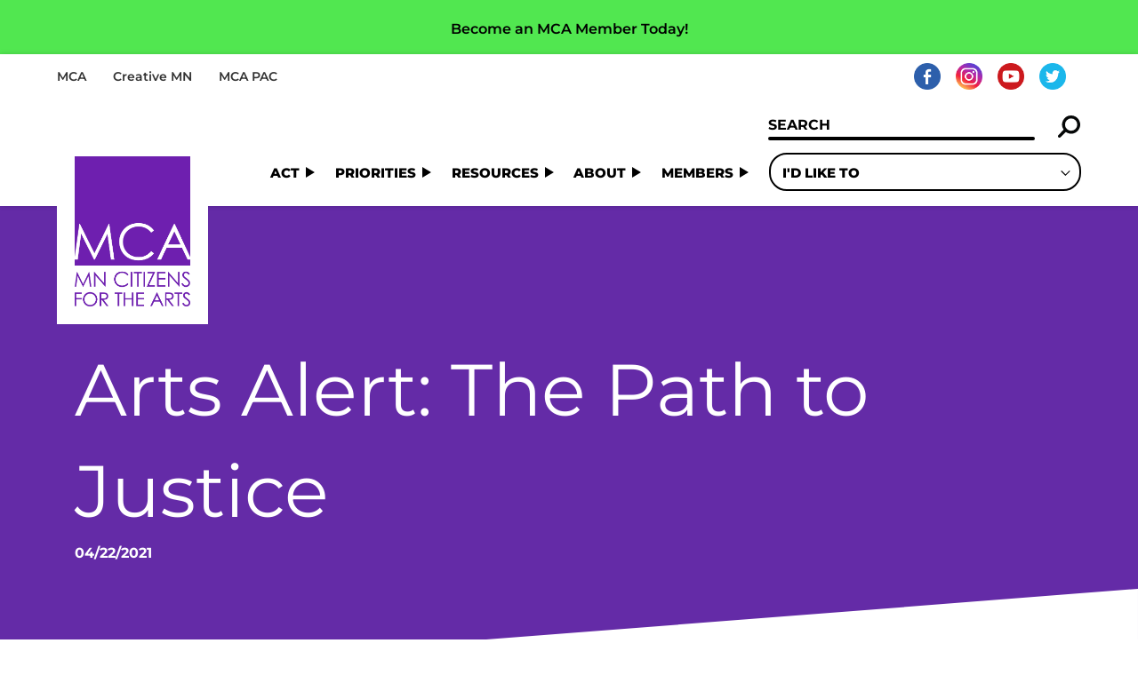

--- FILE ---
content_type: text/html; charset=UTF-8
request_url: https://artsmn.org/who-we-are/blog/arts-alert-the-path-to-justice
body_size: 8895
content:
<!DOCTYPE html>
<html lang="en">
    <head>
        <meta charset="UTF-8"><script type="text/javascript">(window.NREUM||(NREUM={})).init={ajax:{deny_list:["bam.nr-data.net"]}};(window.NREUM||(NREUM={})).loader_config={licenseKey:"7ef2daaa0c",applicationID:"301508729"};window.NREUM||(NREUM={}),__nr_require=function(t,e,n){function r(n){if(!e[n]){var i=e[n]={exports:{}};t[n][0].call(i.exports,function(e){var i=t[n][1][e];return r(i||e)},i,i.exports)}return e[n].exports}if("function"==typeof __nr_require)return __nr_require;for(var i=0;i<n.length;i++)r(n[i]);return r}({1:[function(t,e,n){function r(){}function i(t,e,n,r){return function(){return s.recordSupportability("API/"+e+"/called"),o(t+e,[u.now()].concat(c(arguments)),n?null:this,r),n?void 0:this}}var o=t("handle"),a=t(9),c=t(10),f=t("ee").get("tracer"),u=t("loader"),s=t(4),d=NREUM;"undefined"==typeof window.newrelic&&(newrelic=d);var p=["setPageViewName","setCustomAttribute","setErrorHandler","finished","addToTrace","inlineHit","addRelease"],l="api-",v=l+"ixn-";a(p,function(t,e){d[e]=i(l,e,!0,"api")}),d.addPageAction=i(l,"addPageAction",!0),d.setCurrentRouteName=i(l,"routeName",!0),e.exports=newrelic,d.interaction=function(){return(new r).get()};var m=r.prototype={createTracer:function(t,e){var n={},r=this,i="function"==typeof e;return o(v+"tracer",[u.now(),t,n],r),function(){if(f.emit((i?"":"no-")+"fn-start",[u.now(),r,i],n),i)try{return e.apply(this,arguments)}catch(t){throw f.emit("fn-err",[arguments,this,t],n),t}finally{f.emit("fn-end",[u.now()],n)}}}};a("actionText,setName,setAttribute,save,ignore,onEnd,getContext,end,get".split(","),function(t,e){m[e]=i(v,e)}),newrelic.noticeError=function(t,e){"string"==typeof t&&(t=new Error(t)),s.recordSupportability("API/noticeError/called"),o("err",[t,u.now(),!1,e])}},{}],2:[function(t,e,n){function r(t){if(NREUM.init){for(var e=NREUM.init,n=t.split("."),r=0;r<n.length-1;r++)if(e=e[n[r]],"object"!=typeof e)return;return e=e[n[n.length-1]]}}e.exports={getConfiguration:r}},{}],3:[function(t,e,n){var r=!1;try{var i=Object.defineProperty({},"passive",{get:function(){r=!0}});window.addEventListener("testPassive",null,i),window.removeEventListener("testPassive",null,i)}catch(o){}e.exports=function(t){return r?{passive:!0,capture:!!t}:!!t}},{}],4:[function(t,e,n){function r(t,e){var n=[a,t,{name:t},e];return o("storeMetric",n,null,"api"),n}function i(t,e){var n=[c,t,{name:t},e];return o("storeEventMetrics",n,null,"api"),n}var o=t("handle"),a="sm",c="cm";e.exports={constants:{SUPPORTABILITY_METRIC:a,CUSTOM_METRIC:c},recordSupportability:r,recordCustom:i}},{}],5:[function(t,e,n){function r(){return c.exists&&performance.now?Math.round(performance.now()):(o=Math.max((new Date).getTime(),o))-a}function i(){return o}var o=(new Date).getTime(),a=o,c=t(11);e.exports=r,e.exports.offset=a,e.exports.getLastTimestamp=i},{}],6:[function(t,e,n){function r(t,e){var n=t.getEntries();n.forEach(function(t){"first-paint"===t.name?l("timing",["fp",Math.floor(t.startTime)]):"first-contentful-paint"===t.name&&l("timing",["fcp",Math.floor(t.startTime)])})}function i(t,e){var n=t.getEntries();if(n.length>0){var r=n[n.length-1];if(u&&u<r.startTime)return;var i=[r],o=a({});o&&i.push(o),l("lcp",i)}}function o(t){t.getEntries().forEach(function(t){t.hadRecentInput||l("cls",[t])})}function a(t){var e=navigator.connection||navigator.mozConnection||navigator.webkitConnection;if(e)return e.type&&(t["net-type"]=e.type),e.effectiveType&&(t["net-etype"]=e.effectiveType),e.rtt&&(t["net-rtt"]=e.rtt),e.downlink&&(t["net-dlink"]=e.downlink),t}function c(t){if(t instanceof y&&!w){var e=Math.round(t.timeStamp),n={type:t.type};a(n),e<=v.now()?n.fid=v.now()-e:e>v.offset&&e<=Date.now()?(e-=v.offset,n.fid=v.now()-e):e=v.now(),w=!0,l("timing",["fi",e,n])}}function f(t){"hidden"===t&&(u=v.now(),l("pageHide",[u]))}if(!("init"in NREUM&&"page_view_timing"in NREUM.init&&"enabled"in NREUM.init.page_view_timing&&NREUM.init.page_view_timing.enabled===!1)){var u,s,d,p,l=t("handle"),v=t("loader"),m=t(8),g=t(3),y=NREUM.o.EV;if("PerformanceObserver"in window&&"function"==typeof window.PerformanceObserver){s=new PerformanceObserver(r);try{s.observe({entryTypes:["paint"]})}catch(h){}d=new PerformanceObserver(i);try{d.observe({entryTypes:["largest-contentful-paint"]})}catch(h){}p=new PerformanceObserver(o);try{p.observe({type:"layout-shift",buffered:!0})}catch(h){}}if("addEventListener"in document){var w=!1,b=["click","keydown","mousedown","pointerdown","touchstart"];b.forEach(function(t){document.addEventListener(t,c,g(!1))})}m(f)}},{}],7:[function(t,e,n){function r(t,e){if(!i)return!1;if(t!==i)return!1;if(!e)return!0;if(!o)return!1;for(var n=o.split("."),r=e.split("."),a=0;a<r.length;a++)if(r[a]!==n[a])return!1;return!0}var i=null,o=null,a=/Version\/(\S+)\s+Safari/;if(navigator.userAgent){var c=navigator.userAgent,f=c.match(a);f&&c.indexOf("Chrome")===-1&&c.indexOf("Chromium")===-1&&(i="Safari",o=f[1])}e.exports={agent:i,version:o,match:r}},{}],8:[function(t,e,n){function r(t){function e(){t(c&&document[c]?document[c]:document[o]?"hidden":"visible")}"addEventListener"in document&&a&&document.addEventListener(a,e,i(!1))}var i=t(3);e.exports=r;var o,a,c;"undefined"!=typeof document.hidden?(o="hidden",a="visibilitychange",c="visibilityState"):"undefined"!=typeof document.msHidden?(o="msHidden",a="msvisibilitychange"):"undefined"!=typeof document.webkitHidden&&(o="webkitHidden",a="webkitvisibilitychange",c="webkitVisibilityState")},{}],9:[function(t,e,n){function r(t,e){var n=[],r="",o=0;for(r in t)i.call(t,r)&&(n[o]=e(r,t[r]),o+=1);return n}var i=Object.prototype.hasOwnProperty;e.exports=r},{}],10:[function(t,e,n){function r(t,e,n){e||(e=0),"undefined"==typeof n&&(n=t?t.length:0);for(var r=-1,i=n-e||0,o=Array(i<0?0:i);++r<i;)o[r]=t[e+r];return o}e.exports=r},{}],11:[function(t,e,n){e.exports={exists:"undefined"!=typeof window.performance&&window.performance.timing&&"undefined"!=typeof window.performance.timing.navigationStart}},{}],ee:[function(t,e,n){function r(){}function i(t){function e(t){return t&&t instanceof r?t:t?u(t,f,a):a()}function n(n,r,i,o,a){if(a!==!1&&(a=!0),!l.aborted||o){t&&a&&t(n,r,i);for(var c=e(i),f=m(n),u=f.length,s=0;s<u;s++)f[s].apply(c,r);var p=d[w[n]];return p&&p.push([b,n,r,c]),c}}function o(t,e){h[t]=m(t).concat(e)}function v(t,e){var n=h[t];if(n)for(var r=0;r<n.length;r++)n[r]===e&&n.splice(r,1)}function m(t){return h[t]||[]}function g(t){return p[t]=p[t]||i(n)}function y(t,e){l.aborted||s(t,function(t,n){e=e||"feature",w[n]=e,e in d||(d[e]=[])})}var h={},w={},b={on:o,addEventListener:o,removeEventListener:v,emit:n,get:g,listeners:m,context:e,buffer:y,abort:c,aborted:!1};return b}function o(t){return u(t,f,a)}function a(){return new r}function c(){(d.api||d.feature)&&(l.aborted=!0,d=l.backlog={})}var f="nr@context",u=t("gos"),s=t(9),d={},p={},l=e.exports=i();e.exports.getOrSetContext=o,l.backlog=d},{}],gos:[function(t,e,n){function r(t,e,n){if(i.call(t,e))return t[e];var r=n();if(Object.defineProperty&&Object.keys)try{return Object.defineProperty(t,e,{value:r,writable:!0,enumerable:!1}),r}catch(o){}return t[e]=r,r}var i=Object.prototype.hasOwnProperty;e.exports=r},{}],handle:[function(t,e,n){function r(t,e,n,r){i.buffer([t],r),i.emit(t,e,n)}var i=t("ee").get("handle");e.exports=r,r.ee=i},{}],id:[function(t,e,n){function r(t){var e=typeof t;return!t||"object"!==e&&"function"!==e?-1:t===window?0:a(t,o,function(){return i++})}var i=1,o="nr@id",a=t("gos");e.exports=r},{}],loader:[function(t,e,n){function r(){if(!M++){var t=T.info=NREUM.info,e=m.getElementsByTagName("script")[0];if(setTimeout(u.abort,3e4),!(t&&t.licenseKey&&t.applicationID&&e))return u.abort();f(x,function(e,n){t[e]||(t[e]=n)});var n=a();c("mark",["onload",n+T.offset],null,"api"),c("timing",["load",n]);var r=m.createElement("script");0===t.agent.indexOf("http://")||0===t.agent.indexOf("https://")?r.src=t.agent:r.src=l+"://"+t.agent,e.parentNode.insertBefore(r,e)}}function i(){"complete"===m.readyState&&o()}function o(){c("mark",["domContent",a()+T.offset],null,"api")}var a=t(5),c=t("handle"),f=t(9),u=t("ee"),s=t(7),d=t(2),p=t(3),l=d.getConfiguration("ssl")===!1?"http":"https",v=window,m=v.document,g="addEventListener",y="attachEvent",h=v.XMLHttpRequest,w=h&&h.prototype,b=!1;NREUM.o={ST:setTimeout,SI:v.setImmediate,CT:clearTimeout,XHR:h,REQ:v.Request,EV:v.Event,PR:v.Promise,MO:v.MutationObserver};var E=""+location,x={beacon:"bam.nr-data.net",errorBeacon:"bam.nr-data.net",agent:"js-agent.newrelic.com/nr-1216.min.js"},O=h&&w&&w[g]&&!/CriOS/.test(navigator.userAgent),T=e.exports={offset:a.getLastTimestamp(),now:a,origin:E,features:{},xhrWrappable:O,userAgent:s,disabled:b};if(!b){t(1),t(6),m[g]?(m[g]("DOMContentLoaded",o,p(!1)),v[g]("load",r,p(!1))):(m[y]("onreadystatechange",i),v[y]("onload",r)),c("mark",["firstbyte",a.getLastTimestamp()],null,"api");var M=0}},{}],"wrap-function":[function(t,e,n){function r(t,e){function n(e,n,r,f,u){function nrWrapper(){var o,a,s,p;try{a=this,o=d(arguments),s="function"==typeof r?r(o,a):r||{}}catch(l){i([l,"",[o,a,f],s],t)}c(n+"start",[o,a,f],s,u);try{return p=e.apply(a,o)}catch(v){throw c(n+"err",[o,a,v],s,u),v}finally{c(n+"end",[o,a,p],s,u)}}return a(e)?e:(n||(n=""),nrWrapper[p]=e,o(e,nrWrapper,t),nrWrapper)}function r(t,e,r,i,o){r||(r="");var c,f,u,s="-"===r.charAt(0);for(u=0;u<e.length;u++)f=e[u],c=t[f],a(c)||(t[f]=n(c,s?f+r:r,i,f,o))}function c(n,r,o,a){if(!v||e){var c=v;v=!0;try{t.emit(n,r,o,e,a)}catch(f){i([f,n,r,o],t)}v=c}}return t||(t=s),n.inPlace=r,n.flag=p,n}function i(t,e){e||(e=s);try{e.emit("internal-error",t)}catch(n){}}function o(t,e,n){if(Object.defineProperty&&Object.keys)try{var r=Object.keys(t);return r.forEach(function(n){Object.defineProperty(e,n,{get:function(){return t[n]},set:function(e){return t[n]=e,e}})}),e}catch(o){i([o],n)}for(var a in t)l.call(t,a)&&(e[a]=t[a]);return e}function a(t){return!(t&&t instanceof Function&&t.apply&&!t[p])}function c(t,e){var n=e(t);return n[p]=t,o(t,n,s),n}function f(t,e,n){var r=t[e];t[e]=c(r,n)}function u(){for(var t=arguments.length,e=new Array(t),n=0;n<t;++n)e[n]=arguments[n];return e}var s=t("ee"),d=t(10),p="nr@original",l=Object.prototype.hasOwnProperty,v=!1;e.exports=r,e.exports.wrapFunction=c,e.exports.wrapInPlace=f,e.exports.argsToArray=u},{}]},{},["loader"]);</script>
        <meta name="viewport" content="width=device-width, initial-scale=1">

        
        <title>Arts Alert: The Path to Justice</title>
<meta name="description" content="">


<link rel="canonical" href="https://artsmn.org/who-we-are/blog/arts-alert-the-path-to-justice" />
<meta name="robots" content="INDEX, FOLLOW" />

<!-- Open Graph -->
<meta property="og:title" content="Arts Alert: The Path to Justice" />
<meta property="og:description" content="" />
<meta property="og:type" content="article" />
<meta property="og:url" content="https://artsmn.org/who-we-are/blog/arts-alert-the-path-to-justice" />
<meta property="og:image" content="" />

<!-- Twitter Card -->
<meta property="twitter:title" content="Arts Alert: The Path to Justice" />

<meta property="twitter:description" content="" />
<meta property="twitter:image" content="" />

    

        <link rel="stylesheet" type="text/css" href="https://artsmn.org/assets/css/global.css" >
        <link rel="stylesheet" type="text/css" media="screen" href="https://artsmn.org/assets/css/site-grids.css" />
        <link rel="stylesheet" type="text/css" href="https://artsmn.org/assets/css/base.css" >
        <link rel="stylesheet" type="text/css" href="https://artsmn.org/assets/css/main-menu.css">
        <link rel="stylesheet" type="text/css" media="print" href="https://artsmn.org/assets/css/print-styles.css">
        <link rel="stylesheet" type="text/css" href="https://artsmn.org/assets/css/breaks.css" >
        <script src="https://artsmn.org/assets/js/jquery-3.6.0.min.js" type="text/javascript"></script>

        <link rel="apple-touch-icon" sizes="180x180" href="/favicon/apple-touch-icon.png">
        <link rel="icon" type="image/png" sizes="32x32" href="/favicon/favicon-32x32.png">
        <link rel="icon" type="image/png" sizes="16x16" href="/favicon/favicon-16x16.png">
        <link rel="manifest" href="/favicon/site.webmanifest">

        <script src="https://artsmn.org/assets/js/jquery-ui-1.13.1/jquery-ui.min.js" type="text/javascript"></script>

        
        
        
        <!-- Google tag (gtag.js) -->
        <script async src="https://www.googletagmanager.com/gtag/js?id=G-G820GX3T06"></script>
        <script>
            window.dataLayer = window.dataLayer || [];
            function gtag(){dataLayer.push(arguments);}
            gtag('js', new Date());

            gtag('config', 'G-G820GX3T06');
        </script>

    </head>
    <body class="">
        
        <div id="site-wrapper">
            <div class="skipNavigation noPrint" aria-label="skip to content menu"><a href="#mainContent">Skip to main content</a></div>
            <div id="main" class="pageWrapper">
                <div class="site-header noPrint">
                    
                        <div class="top-banner grn-bckgrnd txt-color-blk txt-align-center font-16 font-weight-600">
                            <div class="constrainedContent">
                                <p><a href="https://artsmn.org/members/">Become an MCA Member Today!</a></p>
                            </div>
                        </div>
                    
                    <div class="main-banner">

                        <div class="secondary-menu">
                        <div class="constrainedContent">
                            <div class="secondary-menu-inner">
                            <ul>
                                <li><a href="https://artsmn.org">MCA</a></li>
                                <li><a href="https://creativemn.org">Creative MN</a></li>
                                <li><a href="https://www.artsmnpac.org" target="_blank">MCA PAC</a></li>
                            </ul>
                            <ul class="social-media">
                                <li>
                                    <a href="https://www.facebook.com/mncitizensforthearts" target="_blank" title="Facebook"><img src="https://artsmn.org/assets/images/graphics/facebook-footer.png">Facebook</a>
                                </li>
                                <li>
                                    <a href="https://www.instagram.com/mncitizens4thearts/" target="_blank" title="Instagram"><img src="https://artsmn.org/assets/images/graphics/instagram-footer.png">Instagram</a>
                                </li>
                                <li>
                                    <a href="https://www.youtube.com/user/Mncitizensforthearts" target="_blank" title="YouTube"><img src="https://artsmn.org/assets/images/graphics/youtube-footer.png">YouTube</a>
                                </li>
                                <li>
                                    <a href="https://twitter.com/mncitizen" target="_blank" title="Twitter"><img src="https://artsmn.org/assets/images/graphics/twitter-footer.png">Twitter</a>
                                </li>
                            </ul>
                            </div>
                        </div>
                        </div>

                        <div class="constrainedContent">
                            <button id="nav-icon" class="mobileNavIcon" aria-controls="mobile-megamenu" aria-expanded="false">
                                <div class="nav-icon-inner">
                                    Open Mobile Menu
                                    <span></span>
                                    <span></span>
                                    <span></span>
                                    <span></span>
                                </div>
                            </button>
                            <div class="logo wht-bckgrnd">
                                <a href="https://artsmn.org/"><img src="https://artsmn.org/assets/images/graphics/421155920-mca_logo_rev-8-15-22_purple.png" alt="">Home Page</a>
                            </div>
                        </div>
                        <div class="main-banner-inner wht-bckgrnd">
                            <div class="constrainedContent">
                                <div id="search-input" class="site-search-header dsktp">
                                    <form name="site-search" method="post" action="https://artsmn.org/"  >
<div class='hiddenFields'>
<input type="hidden" name="ACT" value="31" />
<input type="hidden" name="RES" value="" />
<input type="hidden" name="meta" value="vaxM3c2yyAaWVgAgXTUqzNwzR6PC6Pk91UGLIVsT+g/MinAFdNV06rGhaIhWghsTNmusucJRroafGrPgTLEQGHtRPhS06zbgNR8WRdUwftH/3TriqiOrIdn5kRc/US+IF2gETxUthwUEOeC+rW5ArTb3XgV9PsdFz+AmVmx6bNX+NrNSa556IniJpnDMdsbcBnQ3fDneRzYabhA3m5ZlTFoPn0PWvCmj6lJyAliDzFtyU/UNkk8LIVYtMtBbYEHKbqE/Ua+B/uAKb0Woz12Zb3WiGnAQMvrj2ac05jUQRJsHGa0zqAqhl+RGZVd0zG9PKSBxsyQabgWINGsgGCergNIz8Rldo8+e9/eMnMGZhpBBC16SXD8KXaiNzju5gUI2AJBBeMtGCI6KkksXj7SWEIb4+v3v2nfENMs2Gpx/LivEDZynFCwZpWkBQmjt7mgkGnpK7vYCCQQ8Fwg4WvG/ng==" />
<input type="hidden" name="site_id" value="1" />
<input type="hidden" name="csrf_token" value="9ce7f308b20ada600f555440421df1b6a394155e" />
</div>


                                        <div class="floating-label">
                                            <label for="keywords">Search</label>
                                            <span class="pseudo-placeholder" aria-hidden="true">Search</span>
                                            <input type="text" name="keywords">
                                        </div>
                                        <button type="submit">Search</button>
                                    </form>
                                </div>
                                <div class="main-nav">
                                    <div id="search-input" class="site-search-header mobile">
                                        <form name="site-search" method="post" action="https://artsmn.org/"  >
<div class='hiddenFields'>
<input type="hidden" name="ACT" value="31" />
<input type="hidden" name="RES" value="" />
<input type="hidden" name="meta" value="7BUOXEjZ/1ILXOUF7WwBRxFYVoUn5PZWSD77rAOHoYhTzA0H6fwPAeRzowqsrsfiT8qIvNdPv/rZf0QoeuGX4Al2fGp56FzqhsI8Lwdi1Gdf+dqu6KQTtBbt+jPw28ptdoN57DgD6LVstFeG8B2WDSGAFOWIeww54uTyP+3YV3Tg/q0k1p7g1n2mf1+gY3tKRr58AkPywS4FrsZ2BXxlJnlAIOxlx67JI2GbuByNW6kMnZCBetgUsT1os8zlGFHJPCmTo0tvjpfEUSXGVOwbX5vE+gkPbvYv7MZE202GMcW62MMkGk5QWCFWaNWbq91its7C4WMGQgjLe3h7gjp9FB3Wv/XdCpB4wQTqsENpjA6/vvdj78nWCMQMyAJa/s6i+RnOVt0hnIfzxIJXONgdNdWgI7wBDqjCAdHAOlCHjb45woRlM3Jwx20C0UZBjNI1essGHqlauqxIyhH7yYuEdQ==" />
<input type="hidden" name="site_id" value="1" />
<input type="hidden" name="csrf_token" value="9ce7f308b20ada600f555440421df1b6a394155e" />
</div>


                                            <div class="floating-label">
                                                <label for="keywords">Search</label>
                                                <span class="pseudo-placeholder" aria-hidden="true">Search</span>
                                                <input type="text" name="keywords">
                                            </div>
                                            <button type="submit">Search</button>
                                        </form>
                                    </div>
                                    <nav>
                                        <ul class="primary" id="nav-sub">
                                            <li class="first" id="nav-sub-act"><a href="/act/">Act</a>
<ul>
<li class="first" id="nav-sub-act-become-a-member"><a href="/act/become-a-member/">Become a Member</a></li>
<li id="nav-sub-act-give"><a href="/act/give/">Give</a></li>
<li id="nav-sub-act-contact-your-legislator"><a href="/act/contact-your-legislator/">Contact Your Legislator</a></li>
<li id="nav-sub-act-advocacy-opportunities"><a href="/act/advocacy-opportunities/">Arts Advocacy Day - Advocacy Opportunities</a></li>
<li class="last" id="nav-sub-act-follow-mca"><a href="/act/follow-mca/">Follow MCA</a></li>
</ul>
</li>
<li id="nav-sub-priorities"><a href="/priorities/">Priorities</a></li>
<li id="nav-sub-resources"><a href="/resources/">Resources</a>
<ul>
<li class="first" id="nav-sub-resources-creativemn-research"><a href="/resources/creativemn-research/">Creative MN Research</a></li>
<li id="nav-sub-resources-advocacy-101"><a href="/resources/advocacy-101/">Advocacy 101</a></li>
<li class="last" id="nav-sub-resources-how-to-apply-for-state-arts-funding"><a href="/resources/how-to-apply-for-state-arts-funding/">How to Apply for State Arts Funding</a></li>
</ul>
</li>
<li class="parent-here" id="nav-sub-who-we-are"><a href="/who-we-are/">About</a>
<ul>
<li class="first" id="nav-sub-who-we-are-leadership"><a href="/who-we-are/leadership/">Leadership</a></li>
<li class="here parent-here" id="nav-sub-who-we-are-blog"><a href="/who-we-are/blog/">News &amp; Events</a></li>
<li id="nav-sub-who-we-are-partners"><a href="/who-we-are/partners/">Partners</a></li>
<li class="last" id="nav-sub-who-we-are-contact"><a href="/who-we-are/contact/">Contact</a></li>
</ul>
</li>
<li id="nav-sub-members"><a href="/members/">Members</a>
<ul>
<li class="first" id="nav-sub-members-renew-membership"><a href="/members/renew-membership/">Renew Membership</a></li>
<li id="nav-sub-members-take-our-survey"><a href="/members/take-our-survey/">Take Our Survey</a></li>
<li class="last" id="nav-sub-members-current-members"><a href="/members/current-members/">Current Members</a></li>
</ul>
</li>
<li class="last" id="nav-sub-id-like-to"><a href="/id-like-to/">I&#039;d Like To</a>
<ul>
<li class="first" id="nav-sub-id-like-to-volunteer"><a href="/id-like-to/volunteer/">Become an advocate</a></li>
<li id="nav-sub-id-like-to-become-a-member"><a href="/id-like-to/become-a-member/">Become a member</a></li>
<li id="nav-sub-id-like-to-take-a-survey"><a href="/id-like-to/take-a-survey/">Take a survey</a></li>
<li id="nav-sub-id-like-to-contribute"><a href="/id-like-to/contribute/">Contribute</a></li>
<li class="last" id="nav-sub-id-like-to-share-feedback"><a href="/id-like-to/share-feedback/">Share feedback</a></li>
</ul>
</li>

                                        </ul>

                                        
                                    </nav>
                                </div>
                            </div>
                        </div>
                    </div>
                </div>

                <div id="mainContent" class="lt-grey-bg">
                    

    

    <header class="main-header interior-header no-image prpl-bckgrnd">
        <div class="constrainedContent">
            <div class="slide-txt txt-color-wht">
                <h1>Arts Alert: The Path to Justice</h1><br>
                <p class="date font-weight-700 font-16">04/22/2021</p>
            </div>
        </div>
    </header>


    <div class="wht-bckgrnd txt-color-blk section_content_container section font-21 heading-50 p-margin-btm-25 header-btm-margin-50 intro-section margin-btm-30 relative-position">
        <div class="angle-container relative-position" aria-hidden="true">
            <img src="https://artsmn.org/assets/images/graphics/angle-wht.svg">
        </div>
        <div class="constrainedContent  padding-top-5-pc">
            <div class="cols1">
                <div class="col component component_content_column">
                    <div class="col-inner none-bckgrnd txt-color-none">
                        
                            <span class="txt-color-pink txt-transform-upper font-weight-700 font-16">Uncategorized</span>
                        
                            <span class="txt-color-pink txt-transform-upper font-weight-700 font-16">Latest Press</span>
                        
                    </div>
                </div>
            </div>
        </div>
    </div>

    

    
        
        <div class="wht-bckgrnd txt-color-blk section_content_container section font-21 heading-50 heading-weight-700-h3 header-h3-btm-margin-15     p-margin-btm-25 header-btm-margin-50 relative-position padding-btm-80 link-underline">
            <div class="constrainedContent">
                <div class="cols1">
                    <div class="col component component_content_column">
                        <div class="col-inner none-bckgrnd txt-color-none">
                            <!-- wp:paragraph -->
<p>Dear Minnesota Arts Advocates,</p>
<!-- /wp:paragraph --><!-- wp:paragraph -->

<p>Minnesota Citizens for the Arts (MCA) joins our community and the world in a deep breath of relief following the conviction of Derek Chauvin for the murder of George Floyd. Even with this important ruling by a jury of Derek Chauvin&rsquo;s peers, our work is not complete. The path toward justice involves our continued efforts to build equity and inclusion into our work in support of the Minnesota arts community, especially our artists who are, and arts organizations led by, Black, Indigenous and People of Color.&nbsp;</p>
<!-- /wp:paragraph --><!-- wp:paragraph -->

<p>The MCA board of directors is deepening its commitment toward a just future with the creation of a working group that will embed a lens of diversity, equity, and inclusion throughout our work. We look forward to keeping you informed of our work and inviting you to be part of it.</p>
<!-- /wp:paragraph --><!-- wp:paragraph -->

<p>Please be kind to yourself and each other.</p>
<!-- /wp:paragraph --><!-- wp:paragraph -->

<p>Jennifer Halcrow, interim executive director</p>
<!-- /wp:paragraph -->
                        </div>
                    </div>
                </div>
            </div>
        </div>
    

    

                    <footer class="noPrint txt-color-wht link-underline-action font-18">
                        <div class="prpl-bckgrnd padding-btm-10-pc overflow-hidden">
                            <div class="constrainedContent padding-btm-50">
                                <div class="cols3 heading-weight-700 heading-18 header-btm-margin-25 padding-top-100 padding-btm-70">
                                    <div class="col">
                                        <div class="logo">
                                            <a href="https://artsmn.org/"><img src="https://artsmn.org/assets/images/graphics/421155923-mca_logo_rev-8-15-22_white.png" alt="">Home Page</a>
                                        </div>
                                    </div>
                                    <div class="col">
                                        <nav>
                                            <ul id="nav-sub">
<li class=" overview"><a href="/f/">How can I support the arts?</a></li>
<li><a href="/f/join-mca-footer/">Join MCA</a></li>
<li><a href="/f/give/">Give</a></li>
<li><a href="/f/contact-your-legislator/">Contact Your Legislator</a></li>
<li><a href="/f/advocacy-opportunities/">Advocacy Opportunities</a></li>
<li class="last"><a href="/f/take-our-survey-footer/">Take Our Survey</a></li>
</ul>
                                        </nav>
                                    </div>

                                    <div class="col">

                                        <h2><a href="https://artsmn.org/act/follow-mca/" class="link-arrow">Follow MCA</a></h2>
                                        <ul class="social-media">
                                            <li>
                                                <a href="https://www.facebook.com/mncitizensforthearts" target="_blank" title="Facebook"><img src="https://artsmn.org/assets/images/graphics/facebook-footer.png">Facebook</a>
                                            </li>
                                            <li>
                                                <a href="https://www.instagram.com/mncitizens4thearts/" target="_blank" title="Instagram"><img src="https://artsmn.org/assets/images/graphics/instagram-footer.png">Instagram</a>
                                            </li>
                                            <li>
                                                <a href="https://www.youtube.com/user/Mncitizensforthearts" target="_blank" title="YouTube"><img src="https://artsmn.org/assets/images/graphics/youtube-footer.png">YouTube</a>
                                            </li>
                                            <li>
                                                <a href="https://twitter.com/mncitizen" target="_blank" title="Twitter"><img src="https://artsmn.org/assets/images/graphics/twitter-footer.png">Twitter</a>
                                            </li>
                                        </ul>
                                    </div>
                                </div>
                                
                            </div>
                        </div>
                        <div class="footer-copy blk-bckgrnd">
                            <div class="angle-container relative-position reverse">
                                <img src="https://artsmn.org/assets/images/graphics/angle-blk.svg">
                            </div>
                            <div class="constrainedContent">
                                <div class="font-weight-700 margin-btm-15">
                                    <p>&copy;2026 Minnesota Citizens for the Arts <br>
                                        <span>661 LaSalle Street #220 · St. Paul, MN 55114</span>
                                    </p>
                                </div>
                                <nav>
                                    <ul>
                                        <li><dl><dt>Ph:</dt> <dd><a href="tel:651-251-0868">651-251-0868</a></dd></dl></li>
                                        <li><a href="mailto:staff@artsmn.org">staff@artsmn.org</a></li>
                                        <li><a href="https://artsmn.org/who-we-are/contact/">Contact MCA </a></li>

                                    </ul>
                                </nav>
                            </div>
                        </div>
                    </footer>
                </div>
            </div>
        </div>
        <div id="focus-trap"></div>

        <script src="https://artsmn.org/assets/js/html5shiv.min.js"></script>
        <script src="https://artsmn.org/assets/js/performance.now.polyfill.js"></script>
        <script src="https://artsmn.org/assets/js/flexibility.js"></script>
        <script src="https://artsmn.org/assets/js/objectFitPolyfill.basic.min.js"></script>
        <script src="https://artsmn.org/assets/js/global.js"></script>
        
        <link rel="stylesheet" type="text/css" media="screen" href="https://artsmn.org/assets/css/interior.css" />

        
        
    
    </body>
</html>


--- FILE ---
content_type: text/css; charset=utf-8
request_url: https://artsmn.org/assets/css/global.css
body_size: 1495
content:
@font-face {font-family: 'Montserrat';src: url('./fonts/Montserrat-Regular.ttf'); font-style: normal; font-weight: 400;}
@font-face {font-family: 'Montserrat';src: url('./fonts/Montserrat-Italic.ttf'); font-style: italic; font-weight: 400;}
@font-face {font-family: 'Montserrat';src: url('./fonts/Montserrat-Medium.ttf'); font-style: normal; font-weight: 500;}
@font-face {font-family: 'Montserrat';src: url('./fonts/Montserrat-MediumItalic.ttf'); font-style: italic; font-weight: 500;}
@font-face {font-family: 'Montserrat';src: url('./fonts/Montserrat-SemiBold.ttf'); font-style: normal; font-weight: 600;}
@font-face {font-family: 'Montserrat';src: url('./fonts/Montserrat-SemiBoldItalic.ttf'); font-style: italic; font-weight: 600;}
@font-face {font-family: 'Montserrat';src: url('./fonts/Montserrat-Bold.ttf'); font-style: normal; font-weight: 700;}
@font-face {font-family: 'Montserrat';src: url('./fonts/Montserrat-ExtraBold.ttf'); font-style: normal; font-weight: 800;}

* { margin: 0; padding: 0;}

html {
  font-size: 10px;
}
*, *:before, *:after {
    zoom: 1;
    margin: 0;
    padding: 0;
    box-sizing: border-box;
}
body {
    font-family: 'Montserrat', sans-serif;
    font-weight: 500;
    height: 100%;
    min-height: 100vh;
    color: #000;
}
button {border: none; cursor: pointer; background: transparent;}
body a {text-decoration: none;color: #333333;word-wrap: break-word;}
body p {
}
ul {
    list-style-type: none; 
}
h1,h2,h3,h4,h5 { font-weight: 500;}
body:not(.user-is-tabbing) input[type="checkbox"]:focus + label,
body:not(.user-is-tabbing) input[type="radio"]:focus + label,
body:not(.user-is-tabbing) input,
body:not(.user-is-tabbing) textarea,
body:not(.user-is-tabbing) select,
body:not(.user-is-tabbing) div.open-menu:focus,
body:not(.user-is-tabbing) form input:focus,
body:not(.user-is-tabbing) iframe,
body:not(.user-is-tabbing) button:focus,
body:not(.user-is-tabbing) button,
body:not(.user-is-tabbing) .slick-slide,
body:not(.user-is-tabbing) a:focus,
body:not(.user-is-tabbing) div.mobileNavIcon:focus {
    outline: none;
}
.user-is-tabbing input[type="checkbox"]:focus + label,
.user-is-tabbing input[type="radio"]:focus + label {
    outline:  2px solid blue;
}
img {display: block;max-width: 100%; height: auto;}
form {
}
.sr-only {
    position: absolute;
    width: 1px;
    height: 1px;
    padding: 0;
    margin: -1px;
    overflow: hidden;
    clip: rect(0, 0, 0, 0);
    border: 0;
    font-size: 0;
}
.select-float-label,
.floating-label {
    position: relative;
}
/** Label (the real one, above the field) */
.select-float-label label,
.floating-label label {
    position: absolute;
    left: 0;
    top: 10px;
    z-index: 1;
    font-size: 12px !important;
    font-weight: bold;
    transition: top .2s ease-in-out;
}
form .select-float-label select,
form .floating-label input {
    position: relative;
    z-index: 2;
    margin: 0 !important;
}
.select-float-label label {
    left: 20px;
    z-index: 0;
}
.select-float-label.is-floating label,
.floating-label.is-floating label {
    top: -50%;
}
.select-float-label.has-focus label,
.floating-label.has-focus label {
    color: #642ba7;
}
/** Pseudo-placeholder */
.floating-label .pseudo-placeholder {
    position: absolute;
    left: 12px;
    top: 50%;
    margin: auto;
    -webkit-transform: translateY(-50%);
    -ms-transform: translateY(-50%);
    transform: translateY(-50%);
    z-index: 3;
    pointer-events: none;
    transition: opacity .1s ease-in-out;
    color: #9d9d9d;
}

select {
    color: #9d9d9d;
}
select option{
    color: #9d9d9d;
}
.floating-label.is-floating .pseudo-placeholder {
    opacity: 0;
}

.floating-label-inside {
    position: relative;
    padding: 0 !important;
}
.floating-label-inside.is-floating label {
    top: 1PX;
    line-height: 100%;
    opacity: 1;
}
.floating-label-inside.has-focus label {
    opacity: 1 !important;
}
.floating-label-inside input {
    width: 100%;
}
.floating-label-inside label {
    position: absolute;
    top: 50%;
    margin: auto;
    pointer-events: none;
    transition: all .2s ease-in-out;
    -webkit-transform: translateY(-50%);-ms-transform: translateY(-50%);transform: translateY(-50%);
}
fieldset {
    border: none;
    min-width: auto;
}
fieldset legend {font-size: 2.3rem; line-height: 140%; margin-bottom: 18px;}
form label {
    color: #000;
}
form input[type="number"],
form input[type="text"],
form input[type="email"],
form textarea,
form select{
    width: 100%;
    background: #fff;
    border: none;
    padding: 12px 9px 9px;
    font-size: 1.8rem;
}
form input[type="text"]:active,
form input[type="email"]:active,
form textarea:active,
form select:active,
form input[type="text"]:focus,
form input[type="email"]:focus,
form textarea:focus,
form select:focus{
    box-shadow: 0px 0px 1px 1px rgba(0,0,0,0.30);
    -webkit-box-shadow: 0px 0px 2px 1px rgba(0,0,0,0.30);
    -moz-box-shadow: 0px 0px 2px 1px rgba(0,0,0,0.30);
}
form input[type=checkbox] {
    position: absolute;
    left: -200%;
    opacity: 0;
}
label.radio-label,
form label.ckbLabel {
    padding-left: 40px;
    position: relative;
    cursor: pointer;
    display: block;
}
label.radio-label:before,
form label.ckbLabel:before {
    content: "";
    display: inline-block;
    width: 28px;
    height: 28px;
    border: 2px solid #d60692;
    background: transparent;
    margin-right: 10px;
    position: absolute;
    left: 0;
}
form input[type=checkbox]:focus + label {
    text-decoration: underline;
}
form input[type=checkbox]:focus + label:before {
}
input[type=radio]:checked + label:before,
form input[type=checkbox]:checked + label:before {
    background: transparent url(../images/graphics/check-pnk.svg) center no-repeat;
    background-size: 70%;
    content: "";
}
form button[type="submit"] {
    text-transform: none;
}
input[type=radio] {
    position: absolute;
    left: -10000%;
    opacity: 0;
}
label.radio-label {
    display: inline-block;
    cursor: pointer;
    margin-bottom: 12px;
}
label.radio-label:not(:last-of-type) {
    margin-right: 20px;
}
label.radio-label:before {
    border-radius: 100%;
}
.clearFix:before, .clearFix:after {
    content: "";
    display: table;
}
.clearFix:after {
    clear: both;
}

.cols70-30 .children-blocks .col:first-of-type > div {
    padding-left: 25px;
    padding-right: 25px;
}
@media only screen and (min-width: 920px) {
    .cols70-30 .children-blocks {
        -js-display: flex;
        display: -ms-flexbox;
        display: flex;
        -ms-flex-flow: row nowrap;
        flex-flow: row nowrap;
        -ms-flex-pack: -ms-flex-start;
        justify-content: flex-start;
    }
    .cols70-30 .children-blocks .col:first-of-type {
        flex: 1 1 auto;
    }
    .cols70-30 .children-blocks .col:last-of-type {
        flex: 0 1 310px;
        width: 310px;
        padding-left: 60px;
    }
}

--- FILE ---
content_type: text/css; charset=utf-8
request_url: https://artsmn.org/assets/css/site-grids.css
body_size: 584
content:
.cols2,
.cols2 .cols-row,
.cols3,
.cols4,
.cols5,
.cols6 {
    -js-display: flex;
    display: -ms-flexbox;
    display: flex;
    -ms-flex-flow: row wrap;
    flex-flow: row wrap;
    -ms-flex-pack: -ms-flex-start;
    justify-content: flex-start;
    margin-left: -18px;
    width: calc(100% + 36px);
}
.cols-no-margin.cols2,
.cols-no-margin.cols2 .cols-row,
.cols-no-margin.cols3,
.cols-no-margin.cols4,
.cols-no-margin.cols5,
.cols-no-margin.cols6 {
    margin-left: 0;
    width: 100%;
}
.cols2 {

}
.cols2 .col, .cols3 .col, .cols4 .col, .cols5 .col, .cols6 .col {width: calc(100% - 36px); margin: 18px;}
.cols-no-margin.cols2 .col,
.cols-no-margin.cols3 .col,
.cols-no-margin.cols4 .col,
.cols-no-margin.cols5 .col,
.cols-no-margin.cols6 .col {
    margin: 0;
}
.cols3 {
    margin-left: -18px;
    width: calc(100% + 36px);
}
.cols3 .col {
    width: calc(100% - 36px);
    margin: 18px;
}
.cols2.grid63-37 .col .img-container {
    height: 100%;
}
.form-col-3 .form-col,
.form-col-2 .form-col,
.form-col-1 .form-col {
    width: calc(100% - 11px);
}
.cols2.lrg-margin.padding50-4 .col {padding: 30px 20px;}
.form-col {margin: 11px;}
.form-col-1,
.form-col-3,
.form-col-2 {
    display: flex;
    width: calc(100% + 22px);
    margin-left: -11px;
}
@media only screen and (min-width: 375px) {

}
@media only screen and (min-width: 450px) {

}
@media only screen and (min-width: 500px) {
    .cols4 .col {width: 50%;}
}
@media only screen and (max-width: 599px) {
}
@media only screen and (min-width: 600px) {

    .cols2,
    .cols3,
    .cols4,
    .cols5,
    .cols6{
        -js-display: flex;
        display: -ms-flexbox;
        display: flex;
        -ms-flex-flow: row wrap;
        flex-flow: row wrap;
        -ms-flex-pack: -ms-flex-start;
        justify-content: flex-start;
    }
    .cols6 .col {calc(width: 50% - 36px);}
}
@media only screen and (min-width: 700px) {

}
@media only screen and (min-width: 800px) {
    .cols6 .col {width: 33.33%;}
    .cols2.grid63-37 .col:first-of-type { width: 63%; }
    .cols2.grid63-37 .col { width: 37%;}
    .cols2.grid63-37 .col:first-of-type .img-container {padding-top: 66.6%;}
    .cols2.grid63-37 .col .img-container {padding-top: 114%;}
}
@media only screen and (max-width: 849px) {
    .cols3 {display: block;}
    .cols3.rnd-img-cols .col {max-width: 370px;margin-left: auto;margin-right: auto;}
}
@media only screen and (min-width: 850px) {
    .cols2 .col{width:calc(50% - 36px);}
    .cols2.lrg-margin {
        margin-left: -32px;
        width: calc(100% + 64px);
    }
    .cols2.lrg-margin .col {width:calc(50% - 64px); margin: 18px 32px;}
    .cols2.lrg-margin.padding50-4 .col {padding: 50px 4%;}
    .cols-no-margin.cols2 .col, .cols-no-margin.cols2 .cols-row .col{width: 50%;}
    .cols3 .col {width: calc(33.33% - 36px);}
    .cols-no-margin.cols3 .col {width: 33.33%;}
    .cols4 .col {width: calc(25% - 36px);}
    .cols-no-margin.cols4 .col {width: 25%;}
    .form-col-3,
    .form-col-2 {
        -js-display: flex;
        display: -ms-flexbox;
        display: flex;
        -ms-flex-flow: row wrap;
        flex-flow: row wrap;
        -ms-flex-pack: -ms-flex-start;
        justify-content: flex-start;
    }
    .form-col-3 .form-col {
        width: calc(33.33% - 22px);
    }
    .form-col-2 .form-col {
        width: calc(50% - 22px);
    }
}
@media only screen and (min-width: 920px) {
    .cols6 .col {width: 16.66%;}
}
@media only screen and (min-width: 968px) {

}
@media only screen and (min-width: 1060px) {

}


--- FILE ---
content_type: text/css; charset=utf-8
request_url: https://artsmn.org/assets/css/base.css
body_size: 4346
content:
.ca-debug{
    padding: 2px 4px;
    background-color: yellow;
    color: red;
    font: 500 12px/17px sans-serif;
}
.section.background-image .component .col-inner{
    padding-top: 100px;
    padding-bottom: 100px;
}
.pageWrapper {
    overflow-x: hidden;
}
.skipNavigation a {
    background: #000;
    font-size: 1.4rem;
    font-weight: 600;
    color: #fff;
    position: absolute;
    padding: 10px;
    left: 5px;
    top: 5px;
    opacity: 0;
}
.skipNavigation a:focus {
    z-index: 99;
    opacity: 1;
}
.constrainedContent {
    width: 90%;
    max-width: 1200px;
    margin: auto;
    position: relative;
}
.margin-top-25 {margin-top: 25px}
.margin-top-40 {margin-top: 30px}
.margin-top-50 {margin-top: 30px}
.margin-top-60 {margin-top: 40px}
.margin-top-80 {margin-top: 50px}
.margin-top-70 {margin-top: 50px}

.margin-btm-15 {margin-bottom: 15px}
.margin-btm-25 {margin-bottom: 25px}
.margin-btm-30 {margin-bottom: 30px}
.margin-btm-40 {margin-bottom: 30px}
.margin-btm-50 {margin-bottom: 30px}
.margin-btm-60 {margin-bottom: 40px}
.margin-btm-70 {margin-bottom: 50px}
.margin-btm-80 {margin-bottom: 50px}
.margin-btm-90 {margin-bottom: 60px}
.margin-btm-100 {margin-bottom: 60px}
.margin-btm-120 {margin-bottom: 70px}

.padding-top-15 {padding-top: 15px;}
.padding-top-20 {padding-top: 20px;}
.padding-top-30 {padding-top: 30px;}
.padding-top-40 {padding-top: 40px;}
.padding-top-50 {padding-top: 50px;}
.padding-top-60 {padding-top: 60px;}
.padding-top-70 {padding-top: 70px;}
.padding-top-80 {padding-top: 60px;}
.padding-top-90 {padding-top: 60px;}
.padding-top-100 {padding-top: 60px;}
.padding-top-120 {padding-top: 70px}
.padding-top-140 {padding-top: 70px;}
.padding-top-160 {padding-top: 70px;}
.padding-top-250 {padding-top: 250px;}
.padding-top-200  {padding-top: 100px;}

.padding-btm-15 {padding-bottom: 15px;}
.padding-btm-20 {padding-bottom: 20px;}
.padding-btm-30 {padding-bottom: 30px;}
.padding-btm-35 {padding-bottom: 35px;}
.padding-btm-40 {padding-bottom: 30px;}
.padding-btm-50 {padding-bottom: 30px;}
.padding-btm-60 {padding-bottom: 40px;}
.padding-btm-70 {padding-bottom: 50px;}
.padding-btm-80 {padding-bottom: 50px;}
.padding-btm-90 {padding-bottom: 60px;}
.padding-btm-120 {padding-bottom: 60px;}
.padding-btm-125 {padding-bottom: 60px;}
.padding-btm-110 {padding-bottom: 60px;}
.padding-btm-140 {padding-bottom: 70px;}
.padding-btm-160 {padding-bottom: 70px;}
.padding-btm-200 {padding-bottom: 100px;}

.padding-btm-10-pc {padding-bottom: 10%;}
.padding-top-10-pc {padding-top: 10%;}
.padding-btm-5-pc {padding-bottom: 5%;}
.padding-top-5-pc {padding-top: 5%;}
.padding-top-20-pc {padding-top: 20%;}

.padding-lft-60 {padding-left: 60px;}
.padding-rgt-60 {padding-right: 60px;}
.padding-lft-10-pc {padding-left: 25px}
.padding-rt-14-pc {padding-right: 25px}
.padding8percent {padding: 8%; }

.prpl-bckgrnd {background: #642ba7;}
.drk-gry-bckgrnd {background: #4D4D4D;}
.wht-bckgrnd {background: #fff;}
.blk-bckgrnd {background: #000;}
.lt-gry-bckgrnd {background: #e6e7e8;}
.med-gry-bckgrnd  {background: #F5F5F5;}
.tan-bckgrnd {background: #fefae3;}
.grn-bckgrnd {background: #51e750;}
.hr-green,
.hr-grey {
    background: #D5D5D5;
    height: 1px;
    width: 100%;
    display: block;
}
.hr-green {background: #51e750; height: 4px;}
.italic {
    font-style: italic;
}
.font-14 {
    font-size: 1.4rem;
    line-height: 1.5;
}
.font-17 {
    font-size: 1.7rem;
    line-height: 150%;
}
.font-40 {
    font-size: 4rem;
    line-height: 150%;
}
.font-11-19 {font-size: 1.1rem;line-height: 172%;}
.font-13-19 {font-size: 1.3rem;line-height: 172%;}
.font-16 {
    font-size: 1.6rem;
    line-height: 160%;
}
.quote-attrbt,
.font-17 {
    font-size: 1.7rem;
    line-height: 160%;
}
.font-18 {
    font-size: 1.8rem;
    line-height: 160%;
}
.font-20 {
    font-size: 1.7rem;
    line-height: 160%;
}
.font-21 {
    font-size: 1.7rem;
    line-height: 160%;
}
.font-33 {
    font-size: 2.3rem;
    line-height: 140%;
}
.font-33 {
    font-size: 2.3rem;
    line-height: 140%;
}
.font-33 {
    font-size: 2.3rem;
    line-height: 140%;
}
.font-50 {
    font-size: 3.5rem;
    line-height: 160%;
}
.font-280 {
    font-size: 11rem;
    line-height: 100%;
}
.heading-18 h2, .heading-18 h3 {
    font-size: 1.8rem;
    line-height: 140%;
}
.heading-20 h2, .heading-20 h3 {
    font-size: 2rem;line-height: 140%;
}
.heading-50 h2 {
    font-size: 3.5rem;
    line-height: 120%;
}
.heading-33 h1, .heading-33 h2, .heading-33 h3 {
    font-size: 2.3rem;
    line-height: 140%;
}
.heading-16 h3 {font-size: 1.6rem;line-height: 160%;}
.heading-h3-16 h3 {font-size: 1.6rem !important;line-height: 160%;}
.heading-60 h2 {font-size: 6rem;line-height: 120%;}
.heading-70 h2 {font-size: 7rem;line-height: 120%;}
.heading-140 h2 {font-size: 7rem; line-height: 120%;}
.heading-weight-700 h1, .heading-weight-700 h2, .heading-weight-700 h3  {font-weight: 700;}
.heading-weight-800 h1, .heading-weight-800 h2, .heading-weight-800 h3  {font-weight: 800;}
.heading-weight-600 h1, .heading-weight-600 h2, .heading-weight-600 h3 {font-weight: 600;}
.heading-weight-400-h3 h3 {font-weight: 400;} .heading-weight-700-h3 h3 {font-weight: 700;}
.heading-weight-600 h2, .heading-weight-600 h3 {font-weight: 600;}
.heading-align-cntr h3, .heading-align-cntr h2, .heading-align-cntr h1 {text-align: center;}
.heading-align-lft h3, .heading-align-lft h2, .heading-align-cntr h1 {text-align: left;}
.header-tranform-upper h2, .header-tranform-upper h3 {text-transform: uppercase;}
.header-btm-margin-12 h2,.header-btm-margin-12 h1 {margin-bottom: 12px;}
.header-btm-margin-15 h2 {margin-bottom: 15px;}
.header-btm-margin-25 h2 {margin-bottom: 25px;}
.header-btm-margin-30 h2, .header-btm-margin-30 h3 {margin-bottom: 30px;}
.header-btm-margin-40 h2 {margin-bottom: 40px;}
.header-btm-margin-50 h2 {margin-bottom: 50px;}
.header-btm-margin-60 h2 {margin-bottom: 60px;}
.header-btm-margin-110 h2 {margin-bottom: 60px;}
.header-h3-btm-margin-15 h3 {margin-bottom: 15px;}
.header-h3-btm-margin-20 h3 {margin-bottom: 20px;}
.header-h3-btm-margin-25 h3 {margin-bottom: 25px;}
.header-h3-btm-margin-30 h3 {margin-bottom: 30px;}
.header-h3-btm-margin-40 h3 {margin-bottom: 40px;}
.header-btm-margin-20 h2, .header-btm-margin-20 h1 {margin-bottom: 20px;}
.header-color-grn h2,.header-color-grn h3, .header-color-grn h1 {color: #51e750;}
.header-color-pnk-h3 h3 {color: #d60692;}
.header-color-pnk-h2 h2 {color: #d60692;}
.header-color-blk h2, .header-color-blk h3, .header-color-blk h1 {color: #000;}
.header-tranform-upper-h3 h3 {text-transform: uppercase;}
.font-weight-400 {font-weight: 400;}
.font-weight-500 {font-weight: 500;}
.font-weight-600 {font-weight: 600;}
.font-weight-700 {font-weight: 700;}
.font-weight-700 p span {font-weight: 400;}
.font-weight-800 {font-weight: 800;}
p strong {font-weight: 600;}
.p-margin-btm-20-not-last p:not(:last-of-type) {margin-bottom: 20px;}
.p-margin-btm-25-not-last p:not(:last-of-type) {margin-bottom: 25px;}
.p-margin-btm-30-not-last p:not(:last-of-type) {margin-bottom: 30px;}
.p-margin-btm-40-not-last p:not(:last-of-type) {margin-bottom: 40px;}
.p-margin-btm-25 p {margin-bottom: 25px;}
.p-margin-btm-35 p {margin-bottom: 35px;}
.p-margin-btm-40 p {margin-bottom: 40px;}
.txt-color-555555, .txt-color-555555 a:not(.btn-border) {color: #555555;}
.txt-color-676767, .txt-color-676767 a:not(.btn-border) {color: #676767;}
.txt-color-D5D5D5, .txt-color-D5D5D5 a:not(.btn-border) {color: #D5D5D5;}
.txt-color-252526, .txt-color-252526 a:not(.btn-border) {color: #252526;}
.txt-color-green, .txt-color-green a:not(.btn-border), .txt-color-51e750, .txt-color-51e750 a:not(.btn-border) {color: #51e750;}
.txt-color-pink, .txt-color-pink a:not(.btn-border), .txt-color-d60692, .txt-color-d60692 a:not(.btn-border) {color: #d60692;}
.txt-color-blk, .txt-color-blk a:not(.btn-border), .txt-color-000, .txt-color-000 a:not(.btn-border) {color: #000;}
.txt-color-wht, .txt-color-wht a:not(.btn-border), .txt-color-fff, .txt-color-fff a:not(.btn-border) {color: #fff;}
.txt-transform-upper {text-transform: uppercase;}
.txt-transform-upper-header-h2 h2{text-transform: uppercase;}
.txt-transform-upper-header-h3 h3  {text-transform: uppercase;}
.txt-align-center {text-align: center;}
.txt-align-rt {text-align: right;}
.ul-li-margin-btm-5 ul li:not(:last-of-type) {margin-bottom: 5px;}
.overflow-hidden {overflow: hidden;}
.relative-position {position: relative;}
.relative-position-no {position: unset;}
.no-pointer {pointer-events: none;}
dl dd,
dl dt {display: inline-block}
.stroke-wht-5 {border: 5px solid #fff;}
.stroke-blk-btm-2 {border-bottom: 2px solid #000;}
.max-width-582 {
    max-width: 582px;
}
.overlay-drk {position: absolute; top: 0; bottom: 0; width: 100%; /*background: rgba(0, 0, 0, .15);*/}
/*header .overlay-drk {background: rgba(0, 0, 0, .25); z-index: 1;}*/
.news-events-cols .img-container{
    margin-bottom: 40px;
}
.news-events-cols .col {
    padding-bottom: 50px;
}
.news-events-cols .col .link-arrow {
    position: absolute;
    bottom: 0;
}
.ui-widget-content {
        border: none !important;
        background: transparent;
    }
.constrained-half {
    width: 90%;
    margin: auto;
}
.col-inner {
    position: relative;
    height: 100%;
}
.list-indent-20 ul li {margin-left: 20px;}
.page-content p {margin-bottom: 30px;}
.page-content ol li,
.page-content ul li{
    padding-left: 25px;
    position: relative;
    margin-bottom: 20px;
}
.page-content ul li:before{
    content: '·';
    font-size: 4.5rem;
    position: absolute;
    left: 0;
}
.page-content ol {
    list-style-type: decimal;
    margin-left: 27px;
}
.page-content ol li {
    padding-left: 10px;
}
.page-content ol li::marker {
    text-indent: 20px;
}
.page-content a {
    text-decoration: underline;
}
.page-content a:hover,
.page-content a:focus{
    text-decoration: none;
}
.col {
    position: relative;
}
.videoWrapper {
    position: relative;
    padding-bottom: 75%;
    height: 0;
    margin: 40px 0 20px;
}
.videoWrapper iframe {
    position: absolute;
    top: 0;
    left: 0;
    width: 100%;
    height: 100%;
    border: none;
}
.grey-link {
    /*14px/21px Roboto;*/
    font-size: 1.4rem;
    line-height: 150%;
    letter-spacing: .028rem;
    color: #ADAFB2;
    text-decoration: underline;
}
.grey-link:hover,
.grey-link:focus {
    text-decoration: none;
}
.section-header {
    position: absolute;
    z-index: 1;
    width: 100%;
    padding: 10px 14px 6px;
}
.section-header h2 {
    /*font: normal normal bold 14px/21px Helvetica Neue LT Std;*/
    font-weight: 600;
    font-size: 1.4rem;
    line-height: 150%;
    letter-spacing: .105rem;
}
.quote-box {
    padding-top: 67px !important;
}
.quote-box span.mark {
    position: absolute;
    top: 0;
}
.quote-box span.mark:after {
    content: '';
    background: url("../images/graphics/quotes-pnk.png") top left no-repeat;
    background-size: contain;
    width: 30px;
    height: 30px;
    display: block;
}

ol li,
ul.bulleted li {
    /* These are technically the same, but use both */
    overflow-wrap: break-word;
    word-wrap: break-word;

}
ul.bulleted {
    margin-bottom: 25px;
}
ol li,
ul.bulleted li {
    padding-left: 18px;
    margin-bottom: 10px;
    position: relative;
    line-height: 2.4rem;
}
ul.bulleted li:before {
    content: '';
    width: 5px;
    border-radius: 100%;
    height: 5px;
    background: #000;
    position: absolute;
    display: block;
    left: 0;
    top: 8px;
}
ol {
    list-style: none;
    counter-reset: my-awesome-counter;
}
ol li {
    counter-increment: my-awesome-counter;
}
ol li::before {
    content: counter(my-awesome-counter)'.';
    position: absolute;
    left: 0;
    /*top: -8px;*/
}
ul.pink-chk-list {
}
ul.pink-chk-list li {position: relative; padding-left: 60px;}
ul.pink-chk-list li:not(:last-of-type) {margin-bottom: 35px;}
ul.pink-chk-list li:before{
    content: '';
    height: 30px;
    width: 30px;
    background: url("../images/graphics/circ-chck-pnk.svg") center no-repeat;
    background-size: contain;
    position: absolute;
    left: 0;
}
ul.pink-chk-list.check-sqr li:before { background: url("../images/graphics/check-pnk-sqr.svg") center no-repeat;top: 6px;}
button.link-arrow,
span.link-arrow,
a.link-arrow {
    text-decoration: none;
    line-height: 175%;
    font-size: 1.5rem;
    font-style: normal;
    font-weight: 700;
    color: #292929;
    text-transform: uppercase;
    position: relative;
    display: inline-block;
    background: url(../images/graphics/arrow-thin-blk.svg) center right no-repeat;
    background-position: right 10px bottom 9px;
    background-size: 26px;
    padding-right: 50px;
    vertical-align: middle;
    -webkit-transition: all .5s ease;
    -moz-transition: all .5s ease;
    -o-transition: all .5s ease;
    -ms-transition: all .5s ease;
    transition: all .5s ease;
}
.txt-color-wht button.link-arrow,
.txt-color-wht span.link-arrow,
.txt-color-wht a.link-arrow {
    background: url(../images/graphics/arrow-thin-wht.svg) center right no-repeat;
    background-position: right 10px bottom 8px;
    background-size: 26px;
    color: #fff;
}
a:focus span.link-arrow,
a:hover span.link-arrow,
span.link-arrow:hover,
a.link-arrow:hover,
a.link-arrow:focus,
button.link-arrow:hover,
button.link-arrow:focus {
    background-position: right 5px  bottom 8px;
}
.main-header .link-arrow {position: relative;padding-left: 5px;}
.main-header .link-arrow:before { content: ''; background-color: #642ba7; width: 100%; height: 100%;display: block;position: absolute; left: 0;top: 0;z-index: -1;}
.link-underline a {text-decoration: underline;}
.link-underline a:hover,.link-underline a:focus,.link-underline a:active {text-decoration: none;}
.link-underline-action a:hover,.link-underline a:focus,.link-underline a:active {text-decoration: underline;}
.border-top-grey-1px {border-top: 1px solid #ADAFB2;}
.border-top-wht-1px {border-top: 1px solid #FFFFFF;}
.border-btm-wht-1px {border-bottom: 1px solid #FFFFFF;}
.border-btm-blk-1px {border-bottom: 1px solid #000;}
.border-top-blk-1px {border-top: 1px solid #000;}
p strong {font-weight: 700;}
.strong-pnk strong {color: #d60692;}
.grey-dot li {
    padding-left: 25px;
    position: relative;
}
.main-header.interior-header {
    height: calc(100vh - 108px);
    overflow: hidden;
    position: relative;
}
/*.homepage-header-slider {*/
/*    max-height: calc(100vh - 108px);*/
/*}*/
.main-header.interior-header .constrainedContent, .homepage-header-slider .slick-slide .constrainedContent { position: absolute;
    left: 0;
    right: 0;
    margin: auto;
    top: 40%;
    z-index: 1;
    -webkit-transform: translateY(-40%);
    -ms-transform: translateY(-40%);
    transform: translateY(-40%);
}
.main-header.interior-header .slide-txt, .homepage-header-slider .slide-txt {
    padding-left: 20px;
}
.vertical-center {
    position: relative;
    top: 50%;
    -webkit-transform: translateY(-50%);
    -ms-transform: translateY(-50%);
    transform: translateY(-50%);
}
.main-header.interior-header .img-container-outer, .homepage-header-slider .img-container-outer {height: 100%;}
.main-header.interior-header .img-container-outer .img-container {padding-top: 0;height: 100%}
.header-prple-bg h2, .main-header.interior-header span, .main-header.interior-header .slide-txt h1, .homepage-header-slider .slide-txt h1, .homepage-header-slider .slide-txt h2{
    background: #642ba7;
    display: inline;
    padding: 0px 20px;
    font-size: 3rem;
    line-height: 150%;
    white-space:pre-wrap;
    padding-left:0;
    box-shadow: -20px 0 0 #642ba7; /* box shadow is emulating padding liek a charme */
    font-weight: 400;
}
.main-header.interior-header .link-arrow, .header-prple-bg .link-arrow, .homepage-header-slider .link-arrow {margin-top: 20px;}
.vertical-flex {
    -js-display: flex;
    display: -ms-flexbox;
    display: flex;
    -ms-flex-flow: column nowrap;
    flex-flow: column nowrap;
    -ms-flex-pack: -ms-space-between;
    justify-content: space-between;
}
.select-wrapper {
    background: #fff;
    position: relative;
}
span.icon {
    pointer-events: none;
}
.select-wrapper span.icon:after {
    content: "";
    right: 0;
    height: 6px;
    width: 10px;
    position: absolute;
    top: 50%;
    margin: auto;
    -webkit-transform: translateY(-50%);
    -ms-transform: translateY(-50%);
    transform: translateY(-50%);
    z-index: 5;
    background: url(../images/graphics/chevron-slider-down-blk.svg) center no-repeat;
    background-size: contain;
}
select {
    position: relative;
    border: none;
    width: 100%;
    box-sizing: border-box;
    -webkit-appearance: none;
    -moz-appearance: none;
    -ms-appearance: none;
    appearance: none;
    cursor: pointer;
    z-index: 2;
    background: transparent;
}
.offset-section {
    -webkit-transform: translateY(-130px);
    -ms-transform: translateY(-130px);
    transform: translateY(-130px);
    margin-bottom: -130px;
    overflow: auto;
    position: relative;
    z-index: 1;
}
.center-img {margin-left: auto; margin-right: auto;}
.txt-overlay {position: absolute;bottom: 0;}
.img-container {
    position: relative;
    width: 100%;
    padding-top: 100%;
}
.img-container.square {
    height: auto;
}
.main-header.join-us .img-container {
    padding-top: 0;
}
.img-container.paddingTop54 { padding-top: 54%; height: auto;}
.img-container.paddingTop66 { padding-top: 66%; height: auto;}
.img-container.paddingTop150 { padding-top: 150%; height: auto;}
.img-container img {
    position: absolute;
    bottom: -9999px;
    top: -9999px;
    right: -9999px;
    left: -9999px;
    height: 100%;
    width: 100%;
    max-width: none;
    margin: auto;
    object-fit: cover;
    transition: unset;
}
.img-container.contain img {
    object-fit: contain;
}
.cols2.cols-no-margin .img-container {height: 100%;}
.circle { border-radius: 100%;overflow: hidden;}
.img-container.square {height: auto;}
.narrow-col-img .circle {margin-bottom: 25px}
.narrow-col-img .col-txt {max-width: 300px;margin: auto;}

.angle-container {width: 100%; pointer-events: auto;}
.angle-container img{
    position: absolute;
    bottom: 0;
    display: block;
    z-index: 1;
    width: 102%;
    max-width: none;
}
.btn-border {
    border: 2px solid #d60692;
    background: #d60692;
    color: #fff;
    padding: 20px;
    font-weight: 700;
    font-size: 1.6rem;
    display: inline-block;
}
.btn-border:hover,.btn-border:focus,.btn-border:active {
    background: transparent;
    color: #d60692;
}
.angle-container.reverse {
    -webkit-transform: scaleX(-1);
    transform: scaleX(-1);
}
.angle-container.upside-dwn {
    -webkit-transform: scaleY(-1);
    transform: scaleY(-1);
    position: absolute;
    bottom: 0;
    z-index: 1;
}
.angle-container.bottom {
    position: absolute;
    z-index: 2;
    bottom: 0;
}
.angle-container.upside-dwn.upside-dwn-tp {
    bottom: auto;
    top: 0;
}
.angle-container.upside-dwn.reverse.reverse-mobile {
    -webkit-transform: scale(-1, 1);
    transform: scale(-1, 1);
}
.angle-container .dsktp {
    display: none;
    visibility: hidden;
}
footer .sign-up { margin-bottom: 40px}
.sign-up form {position: relative;}
.sign-up form .pseudo-placeholder {color: #9d9d9d;}
.sign-up form label {color: #000;}
.sign-up form label, .sign-up form .floating-label.has-focus label {color: #000;}
footer .sign-up form label, footer .sign-up form .floating-label.has-focus label {color: #fff;}
.sign-up form input {border: none;}
.sign-up form button.link-arrow {
    position: absolute;
    right: 0;
    margin: auto;
    top: 50%;
    -webkit-transform: translateY(-50%);
    -ms-transform: translateY(-50%);
    transform: translateY(-50%);
    z-index: 2;
    background: url(../images/graphics/arrow-thin-blk.svg) center right no-repeat;
    background-position: right 10px center;
    background-size: 26px ;
    color: #292929;
}
.sign-up form button.link-arrow:hover, .sign-up form button.link-arrow:focus, .sign-up form button.link-arrow:active {background-position: right 5px center;}
.img-flex {
    -js-display: flex;
    display: -ms-flexbox;
    display: flex;
    -ms-flex-flow: row nowrap;
    flex-flow: row nowrap;
    -ms-flex-pack: -ms-flex-end;
    justify-content: flex-end;
}
.img-flex.height-85 img{
    max-height: 85px;
    width: auto;
}
.img-flex.height-180 img{
    max-height: 180px;
    width: auto;
}
.img-flex.height-180 div:not(:first-of-type) {margin-left: 10%;}
.img-flex.height-85 div:not(:first-of-type) {margin-left: 4.5%;}
dl dt, dl dd {display: inline-block;} dl dt{font-weight: 700;}
footer {
    overflow: auto;
}
footer,
footer a{

}
footer .logo {width: 111px;}
footer .logo a {font-size: 0;}

footer .cols3 .col:nth-of-type(2) ul li:first-of-type{
    font-weight: 700;
}
footer .cols3 .col:nth-of-type(2) ul li:not(:last-of-type) {
    margin-bottom: 15px;
}
footer .footer-top > div button[type="submit"] {
    position: absolute;
    right: 0;
    top: 0;
    bottom: 0;
    z-index: 3;
    width: 40px;
    padding: 0;
    border: none;
    font-size: 0;
    background: url(../images/graphics/arrow-right-gry.svg) center no-repeat;
    background-size: 16px 16px;
}
.blog-cols .col.right-col form label,
footer .footer-top > div form label {
    color: #D5D5D5;
}
.blog-cols .col.right-col div input[type="email"],
footer .footer-top > div input[type="email"] {
    border: 1px solid #707070;
    color: #fff;
    background: #252526;
    margin-bottom: 0;
}
.footer-copy .constrainedContent {
    padding: 20px 0 20px;
}
.footer-copy ul {
    -js-display: flex;
    display: -ms-flexbox;
    display: flex;
    -ms-flex-flow: row wrap;
    flex-flow: row wrap;
    -ms-flex-pack: -ms-flex-start;
    justify-content: flex-start;
}
.footer-copy ul li:not(:last-of-type) {
    margin-right: 17px;
}
.footer-copy dl dt { font-weight: 500;}
ul.social-media {
    -js-display: flex;
    display: -ms-flexbox;
    display: flex;
    -ms-flex-flow: row nowrap;
    flex-flow: row nowrap;
    -ms-flex-pack: -ms-flex-start;
    justify-content: flex-start;
}
ul.social-media.center {  -ms-flex-pack: center;justify-content: center;}
footer ul.social-media {
    margin-bottom: 20px;
    max-width: 300px;
}
ul.social-media li {
    display: inline-block;
    margin-bottom: 0;
    margin-right: 17px;
}
ul.social-media li button,
ul.social-media li a {
    font-size: 0;
    height: 50px;
    width: 50px;
    display: block;
}
ul.social-media li a img {
    object-fit: contain;
    width: 100%;
    height: 100%;
}
.video-embed iframe{
    width: 100%!important;
}

--- FILE ---
content_type: text/css; charset=utf-8
request_url: https://artsmn.org/assets/css/main-menu.css
body_size: 2686
content:
.site-header {
    position: fixed;
    top: 0;
    width: 100%;
    z-index: 12;
}
.site-header .constrainedContent {
}
.main-banner {
    box-shadow: 0px 0px 6px #00000029;
    background: #fff;
}
.main-banner .main-banner-inner {
    position: relative;
}
.main-banner-inner
footer .logo a,
.main-banner .logo a {font-size: 0;display: block;}

.top-banner {
    padding: 20px 0 16px;
}
.account-btn {
    font-size: 1.6rem;
    line-height: 45px;
    font-weight: 300;
    vertical-align: sub;
}
.account-btn:after {
    content: '';
    background:  url(../images/graphics/login-join.svg) center no-repeat;
    width: 23px;
    height: 23px;
    display: inline-block;
    margin-left: 10px;
    vertical-align: text-bottom;
}
.site-header,
.site-header .top-banner {
    -webkit-transition: all .5s ease;
    -moz-transition: all .5s ease;
    -o-transition: all .5s ease;
    -ms-transition: all .5s ease;
    transition: all .5s ease;
}
.search-acct-cart {
    -js-display: flex;
    display: -ms-flexbox;
    display: flex;
    -ms-flex-flow: row nowrap;
    flex-flow: row nowrap;
    -ms-flex-pack: -ms-space-between;
    justify-content: space-between;
    height: 45px;
}
.site-search-header button{
    width: 30px;
    height: 30px;
    font-size: 0;
}
.site-search-header button.search-btn {
    background: url(../images/graphics/search-white.svg) center no-repeat;
    background-size: 19px 21px;
}
.site-search-header button.account-btn {
    background: url(../images/graphics/account-icon.svg) center no-repeat;
    background-size: 25px 27px;
}
.site-search-header button.cart-btn {
    background: url(../images/graphics/cart-icon.svg) center right no-repeat;
    background-size: 19px 21px;
}
.main-nav .mobile-search label {

}
.main-nav li a {
    font-size: 1.6rem;
    line-height: 150%;
    font-weight: 800;
    letter-spacing: 0px;
    color: #000000;
    text-transform: uppercase;
    white-space: nowrap;
}
.main-nav nav > ul > li > a:after {

}

.main-nav li a:hover, .main-nav li a:focus, .main-nav li a:active {text-decoration: underline;}

.site-search-header {
    -js-display: flex;
    display: -ms-flexbox;
    display: flex;
    -ms-flex-flow: row nowrap;
    flex-flow: row nowrap;
    -ms-flex-pack: -ms-flex-end;
    justify-content: flex-end;
}
.site-search-header form {
    -js-display: flex;
    display: -ms-flexbox;
    display: flex;
    -ms-flex-flow: row nowrap;
    flex-flow: row nowrap;
    -ms-flex-pack: -ms-space-between;
    justify-content: space-between;
    margin-bottom: 30px;
}
.site-search-header form input:focus,
.site-search-header form input {
    border: none;
    padding: 5px 0;
    font-size: 1.6rem;
}
.site-search-header form input:focus, .site-search-header form input:active  {box-shadow: unset;-webkit-box-shadow: unset;-moz-box-shadow: unset;}
.site-search-header .floating-label-inside label {
    font-size: 1.3rem;
    left: 16px;
    font-weight: 400;
}
.site-search-header .floating-label .pseudo-placeholder {font-size: 1.6rem;color: #000; left: 0; font-weight: 700; text-transform: uppercase;}
.site-search-header .floating-label:after {
    content: '';
    background: #000;
    display: block;
    position: absolute;
    height: 4px;
    width: 100%;
    border-radius: 5px;
}
.site-search-header .floating-label-inside.is-floating label {
    font-size: 1.1rem;
    top: 1px;
    -webkit-transform: none;
    -ms-transform: none;
    transform: none;
}
.site-search-header button[type="submit"]{
    border: none;
    font-size: 0;
    height: calc(100% + 5px);
    width: 27px;
    display: inline-block;
    right: 0;
    z-index: 2;
    top: 0;
    background: url(../images/graphics/site-search-blk.svg) no-repeat;
    background-size: 90%;
    background-position: center;
    margin-left: 25px;
}
.secondary-menu-inner {
    display: flex;
    flex-flow: row nowrap;
    justify-content: space-between;
    padding: 10px 0 0 0;
}
.secondary-menu-inner ul:first-of-type {
    display: flex;
    flex-flow: row nowrap;
    justify-content: flex-start;
}
.secondary-menu-inner ul:first-of-type li {
    display: flex;
    flex-flow: column nowrap;
    justify-content: center;
}
.secondary-menu-inner ul:first-of-type li:not(:last-of-type) {
    margin-right: 30px;
}
.secondary-menu-inner ul:first-of-type li a {
    font-size: 1.4rem;
    font-weight: 600;
}
.secondary-menu-inner ul:first-of-type li a:focus,.secondary-menu-inner ul:first-of-type li a:active, .secondary-menu-inner ul:first-of-type li a:hover {
    text-decoration: underline;
}
.secondary-menu-inner ul.social-media li a {
    height: 30px;
    width: 30px;
}
@media only screen and (max-width: 1199px) {
    .main-banner {height: 60px; padding-top: 10px; z-index: 11; background: #fff;}
    .main-banner .logo {width: 87px;padding: 10px;}
    .site-header .constrainedContent {
        width: 100%;
        padding: 0 20px;
    }
    .secondary-menu-mobile,
    .mbl-social,
    .main-nav #search-input,
    .main-nav ul.primary {
        width: 85%;
        margin: 0 auto;
        max-width: 500px;
    }
    .top-banner .utility-nav, .main-banner > .secondary-menu {
        display: none;
        visibility: hidden;
    }
    .search-acct-cart .account-btn,
    .search-acct-cart > div:first-of-type{
        display: none;
        visibility: hidden;
    }
    .search-acct-cart-wrapper {
        position: absolute;
        right: 20px;
        top: 0;
        height: 60px;
        width: 60px;
    }
    .search-acct-cart button.cart-btn {
        height: 60px;
        width: 60px;
    }
    .main-nav {
        box-shadow: 0px 1px 2px #00000029 inset;
        height: 100%;
        position: fixed;
        padding-top: 60px;
        top: 72px;
        background: #fff;
        display: block;
        width: 100%;
        left: 0;
        opacity: 0;
        visibility: hidden;
        z-index: 10;
        overflow-y: scroll;
        padding-bottom: 100px;
        -webkit-transition: opacity .5s ease, visibility .5s ease;
        -moz-transition: opacity .5s ease, visibility .5s ease;
        -o-transition: opacity .5s ease, visibility .5s ease;
        -ms-transition: opacity .5s ease, visibility .5s ease;
        transition: opacity .5s ease, visibility .5s ease;
        min-height: 200px;
    }
    .main-nav.open {
        opacity: 1;
        visibility: visible;
    }
    .main-banner .logo {
        position: relative;
        z-index: 11;
    }
    .main-nav .mobile-search,
    .main-nav ul {
        width: 100%;
        margin: 0 auto;
    }
    .main-nav .social-media.mbl-social {
        justify-content: center;
    }
    .main-nav .secondary-menu-mobile {
        margin-bottom: 40px;
    }
    .main-nav .secondary-menu-mobile li {
        margin-bottom: 12px;
    }
    .main-nav .secondary-menu-mobile li a {
        font-weight: 600;
    }
    .main-nav .mobile-search {
        position: relative;
        margin-bottom: 24px;
    }
    .main-nav .mobile-search form input {
        border: 1px solid #D5D5D5;
        border-radius: 6px;
        background: #fff;
        margin-bottom: 0;
    }
    .main-nav .mobile-search form button[type="submit"]{
        width: 25px;
        font-size: 0;
        background: url(../images/graphics/search-icon.svg) center no-repeat;
        background-size: 18px 18px;
        position: absolute;
        right: 10px;
        padding: 0;
        border: none;
        top: 0;
        bottom: 0;
        z-index: 2;
    }
    .main-nav ul.primary > li {
        margin: 0 0 30px;
        position: relative;
    }
    .main-nav nav > ul.primary > li > ul {display: none; padding: 15px 0 10px 10px}
    .main-nav nav > ul.primary > li > ul > li:not(:last-of-type) {margin-bottom: 20px;}
    .main-nav li span.openMenu {
        position: absolute;
        right: 20px;
        color: #000;
        cursor: pointer;
    }
    .main-nav li  span.openMenu:after {
        border-color: #000 rgba(0, 0, 0, 0);
        border-style: solid;
        border-width: 7px 7px 0 7px;
        content: '';
        display: inline-block;
        height: 0;
        margin: auto;
        width: 0;
    }
    .search-acct-cart {
        position: absolute;
        right: 0;
        top: -10px;
    }
    .main-nav nav > ul.secondary {
        border-top: 3px solid #D5D5D5;
        margin-top: 50px;
    }
    .main-nav nav > ul.secondary li a {
        margin: 12px 0;
        font-size: 1.4rem;
        letter-spacing: .28rem;
        color: #252526;
        text-transform: uppercase;
    }
    .sign-in-box  {
        position: absolute;
        right: 20px;
        top: 50%;
        margin: auto 0;
        -webkit-transform: translateY(-50%);
        -ms-transform: translateY(-50%);
        transform: translateY(-50%);
    }
    #nav-icon {
        position: absolute;
        right: 20px;
        top: -10px;
        font-size: 0;
        width: 60px;
        z-index: 2;
        display: inline-block;
        height: 60px;
        -webkit-transform: rotate(0deg);
        -moz-transform: rotate(0deg);
        -o-transform: rotate(0deg);
        transform: rotate(0deg);
        -webkit-transition: .5s ease-in-out;
        -moz-transition: .5s ease-in-out;
        -o-transition: .5s ease-in-out;
        transition: .5s ease-in-out;
        cursor: pointer;
        vertical-align: top;
    }
    #nav-icon .nav-icon-inner {
        width: 20px;
        height: 16px;
        position: absolute;
        top: 50%;
        left: 50%;
        margin: auto 0;
        -webkit-transform: translate(-50%, -50%);
        -ms-transform: translate(-50%, -50%);
        transform: translate(-50%, -50%);
    }
    #nav-icon span {
        display: block;
        position: absolute;
        height: 2px;
        width: 100%;
        background: #000;
        opacity: 1;
        left: 0;
        -webkit-transform: rotate(0deg);
        -moz-transform: rotate(0deg);
        -o-transform: rotate(0deg);
        transform: rotate(0deg);
        -webkit-transition: .25s ease-in-out;
        -moz-transition: .25s ease-in-out;
        -o-transition: .25s ease-in-out;
        transition: .25s ease-in-out;
        cursor: pointer;
    }
    #nav-icon span:nth-child(1) {
        top: 0px;
    }
    #nav-icon span:nth-child(2) {
        top: 7px;
        -webkit-transform-origin: center center;
        -moz-transform-origin: center center;
        -o-transform-origin: center center;
        transform-origin: center center;
    }
    #nav-icon span:nth-child(3) {
        top: 7px;
        -webkit-transform-origin: center center;
        -moz-transform-origin: center center;
        -o-transform-origin: center center;
        transform-origin: center center;
    }
    #nav-icon.open span:nth-child(3) {
        -webkit-transform: rotate(-45deg);
        -moz-transform: rotate(-45deg);
        -o-transform: rotate(-45deg);
        transform: rotate(-45deg);
        top: 8px;
        left: 0px;
        width: 100%;
    }
    #nav-icon span:nth-child(4) {
        bottom: 0;
    }
    #nav-icon.open span:nth-child(2) {
        -webkit-transform: rotate(45deg);
        -moz-transform: rotate(45deg);
        -o-transform: rotate(45deg);
        transform: rotate(45deg);
        top: 8px;
        width: 100%;
        left: 0px;
    }
    #nav-icon.open span:nth-child(1), #nav-icon.open span:nth-child(4) {
        opacity: 0;
    }
    nav ul > li > div.megaMenu{display:none;visibility:hidden;}
    nav.main-menu > ul > li > span.openMenu{position:absolute;right:20px;color:#fff;cursor:pointer;}
    nav.main-menu > ul > li > span.openMenu:after{border-color:#000 rgba(0, 0, 0, 0);border-style:solid;border-width:7px 7px 0 7px;content:'';display:inline-block;height:0;margin:auto;width:0;}
    .site-search-header.dsktp {
        display: none;
        visibility: hidden;
    }
    .site-search-header form {width: 100%;}
    .site-search-header .floating-label {width: 100%;}
}
@media only screen and (max-width: 550px) {
    .account-btn {
        font-size: 0;
        line-height: 0;
    }
}
@media only screen and (min-width: 1200px) {
    .secondary-menu-mobile,
    .mbl-social,
    .mobileNavIcon {
        display: none !important;
        visibility: hidden;
    }
    .site-header .main-banner {
    }
    .main-banner > div.constrainedContent {
    }
    .main-banner .main-banner-inner {
        width: 100%;
        padding-top: 25px;
        padding-bottom: 25px;
    }
    .main-banner .logo { padding: 0 20px 20px; position: absolute;z-index: 1;width: 170px; top: 75px;}

    .main-nav {
        width: auto;
        flex: 0 1 auto;
    }
    .main-nav .secondary,
    .main-nav .mobile-search {
        display: none;
        visibility: hidden;
    }
    .main-nav nav {
        position: relative;
    }
    .main-nav nav > ul {
        -js-display: flex;
        display: -ms-flexbox;
        display: flex;
        -ms-flex-flow: row nowrap;
        flex-flow: row nowrap;
        -ms-flex-pack: -ms-flex-end;
        justify-content: flex-end;
        padding-left: 240px;
    }
    .main-nav nav > ul > li > a {
        font-size: 1.5rem;
        line-height: 140%;
    }
    .main-nav nav > ul > li > a:after {
        border-left: 10px solid #000;
        border-top: 6px solid transparent;
        border-bottom: 6px solid transparent;
        content: '';
        display: inline-block;
        height: 0;
        margin: auto;
        margin-left: 7px;
        width: 0;
    }
    .main-nav nav > ul > li {
        margin-right: 2.5%;
        position: relative;
    }

    li#nav-sub-id-like-to {
        border: 2px solid #000;
        border-radius: 20px;
        width: 100%;
        color: #000;
        padding-left: 13px;
        padding-right: 25px;
        padding-top: 10px;
        padding-bottom: 8px;
        margin-top: -12px;
        margin-bottom: -8px;
        position: relative;
    }
    li#nav-sub-id-like-to > a:after {
        content: '';
        position: absolute;
        right: 10px;
        margin: auto;
        background: url(../images/graphics/chevron-slider-down-blk.svg) center no-repeat;
        background-size: contain;
        border: none;
        height: 7px;
        width: 11px;
        top: 17px;
        z-index: 2;
    }

    .main-nav nav > ul > li:last-of-type {
        margin-right: 0;
    }
    .main-nav nav > ul > li > ul {
        opacity: 0;
        visibility: hidden;
        position: absolute;
        top: 54px;
        width: 300px;
        background: #fff;
        border-radius: 20px;
        box-shadow: 0px 1px 2px #00000045;
        left: -33px;
        z-index: 3;
        /*-webkit-transform: translateX(-50%);*/
        /*-ms-transform: translateX(-50%);*/
        /*transform: translateX(-50%);*/
        -webkit-transition: all .5s ease;
        -moz-transition: all .5s ease;
        -o-transition: all .5s ease;
        -ms-transition: all .5s ease;
        transition: all .5s ease;
        padding: 24px 33px 32px;
    }
    .main-nav nav > ul > li.hover > ul {
        opacity: 1;
        visibility: visible;
    }
    .main-nav nav > ul > li > ul > li:not(:last-of-type) {
        margin-bottom: 20px;
    }
    .main-nav nav > ul > li > ul > li > a{
        font-size: 1.4rem;
        line-height: 150%;
        white-space: normal;
    }
    .search-acct-cart {position: relative;top: 50%;-webkit-transform: translateY(-50%);-ms-transform: translateY(-50%);transform: translateY(-50%);}
    .search-acct-cart button {position: relative;top: 50%;-webkit-transform: translateY(-50%);-ms-transform: translateY(-50%);transform: translateY(-50%);}
    .search-acct-cart > div:first-of-type {padding-right: 21px; position: relative}
    .search-acct-cart > div:last-of-type {padding-left: 30px;}
    .main-nav {
        -webkit-transition: all .2s ease;
        -moz-transition: all .2s ease;
        -o-transition: all .2s ease;
        -ms-transition: all .2s ease;
        transition: all .2s ease;
    }
    .main-nav.hide-nav {
        opacity: 0;
        visibility: hidden;
    }
    .site-search-header.mobile {
        display: none;
        visibility: hidden;
    }
    #search-input .floating-label {width: 300px;}
}
@media only screen and (min-width: 1300px) {
    .main-nav nav > ul > li {
        margin-right: 4%;
        position: relative;
    }
}


--- FILE ---
content_type: text/css; charset=utf-8
request_url: https://artsmn.org/assets/css/breaks.css
body_size: 1489
content:
@media only screen and (min-width: 450px) {

}
@media only screen and (min-width: 500px) {

}
@media only screen and (max-width: 599px) {

}
@media only screen and (min-width: 600px) {

}
@media only screen and (min-width: 700px) {
    .header-prple-bg h2, .main-header.interior-header span, .main-header.interior-header .slide-txt h1, .homepage-header-slider .slide-txt h1, .homepage-header-slider .slide-txt h2 {
        font-size: 4rem;
    }
}
@media only screen and (max-width: 799px) {
    .footer-btm .cols6 .col {
        width: 100%;
    }
    .footer-btm .col > ul > li > ul {
        display: none;
    }
    .footer-btm .col > ul > li {padding: 9px 0;}
    .footer-btm .col > ul > li > ul {
        padding-left: 10px;
    }
    .footer-btm .col > ul > li > ul > li {
        margin-top: 15px;
    }
}
@media only screen and (min-width: 800px) {
    .footer-btm .cols6 {
        -ms-flex-pack: -ms-space-between;
        justify-content: space-between;
    }
    .footer-btm .col:not(:last-of-type) {
        padding-right: 20px;
    }
    .footer-btm .col > ul > li > button {
        display: none;
        visibility: hidden;
    }
    .footer-btm .col > ul > li,
    .footer-btm .col > ul > li > ul > li {
        margin-top: 10px;
    }
    .footer-btm .col > ul > li > ul {
        display: block !important;
    }
    .footer-btm .constrainedContent {
        padding: 30px 0 0;
    }
    .footer-btm .col {
        margin-bottom: 37px;
    }
}
@media only screen and (max-width: 849px) {
    .narrow-col-img .circle.stroke-wht-5 {
        width: 200px;
        margin-left: auto;
        margin-right: auto;
    }
}
@media only screen and (min-width: 850px) {
    .angle-container img {
        width: 100%;
    }
}
@media only screen and (min-width: 920px) {
    footer .cols3 .col:last-of-type {
        width: calc(40% - 36px);
    }
}
@media only screen and (min-width: 920px) {
    footer .cols3 {
        -ms-flex-pack: -ms-space-between;
        justify-content: space-between;
    }
    footer .cols3 .col:first-of-type {
        flex: 0 1 111px;
    }
}
@media only screen and (max-width: 919px) {
    footer .footer-top .cols2 .col:first-of-type {
        margin-bottom: 30px;
    }
    .photo-caption a:hover, .photo-caption a:focus, .photo-caption a:active {text-decoration: underline;}
    .constrained-half {padding: 40px 0;}
    .cols2.cols-no-margin .col, .cols2.cols-no-margin.reverse-last-cols.offset-angle .col, .cols-no-margin.cols2 .cols-row .col {width: 100%;}
    .cols2.cols-no-margin .col .col-inner.prpl-bckgrnd {padding-top: 10%;}
}
@media only screen and (min-width: 920px) {
    .offset-angle .col:nth-of-type(2){
        padding-top: 5%;
    }
    .reverse-last-cols.offset-angle .col:nth-of-type(4){
        padding-bottom: 5%;
    }
    .offset-angle-2-col-btm .col:nth-of-type(2){
        padding-bottom: 5%;
    }
    .margin-top-40 {margin-top: 40px}
    .margin-top-50 {margin-top: 50px}
    .margin-top-60 {margin-top: 60px}
    .margin-top-80 {margin-top: 80px}
    .margin-top-70 {margin-top: 70px}

    .margin-btm-30 {margin-bottom: 30px}
    .margin-btm-40 {margin-bottom: 40px}
    .margin-btm-50 {margin-bottom: 50px}
    .margin-btm-60 {margin-bottom: 60px}
    .margin-btm-70 {margin-bottom: 70px}
    .margin-btm-80 {margin-bottom: 80px}
    .margin-btm-90 {margin-bottom: 90px}
    .margin-btm-100 {margin-bottom: 100px}
    .margin-btm-120 {margin-bottom: 120px}

    .padding-top-15 {padding-top: 15px;}
    .padding-top-20 {padding-top: 20px;}
    .padding-top-30 {padding-top: 30px;}
    .padding-top-40 {padding-top: 40px;}
    .padding-top-50 {padding-top: 50px;}
    .padding-top-60 {padding-top: 60px;}
    .padding-top-70 {padding-top: 70px;}
    .padding-top-80 {padding-top: 80px;}
    .padding-top-90 {padding-top: 90px;}
    .padding-top-100 {padding-top: 100px;}
    .padding-top-120 {padding-top: 120px;}
    .padding-top-140 {padding-top: 140px;}
    .padding-top-160 {padding-top: 160px;}
    .padding-top-200  {padding-top: 200px;}

    .padding-btm-15 {padding-bottom: 15px;}
    .padding-btm-20 {padding-bottom: 20px;}
    .padding-btm-30 {padding-bottom: 30px;}
    .padding-btm-35 {padding-bottom: 35px;}
    .padding-btm-40 {padding-bottom: 40px;}
    .padding-btm-50 {padding-bottom: 50px;}
    .padding-btm-60 {padding-bottom: 60px;}
    .padding-btm-70 {padding-bottom: 70px;}
    .padding-btm-80 {padding-bottom: 80px;}
    .padding-btm-90 {padding-bottom: 90px;}
    .padding-btm-120 {padding-bottom: 120px;}
    .padding-btm-125 {padding-bottom: 125px;}
    .padding-btm-110 {padding-bottom: 110px;}
    .padding-btm-140 {padding-bottom: 140px;}
    .padding-btm-160 {padding-bottom: 160px;}
    .padding-btm-200 {padding-bottom: 200px;}
    .padding-lft-10-pc {padding-left: 10%}
    .padding-rt-14-pc {padding-right: 14%}
    .header-btm-margin-110 h2 {margin-bottom: 110px;}
    .cols3.narrow-col-img {
        -ms-flex-pack: space-between;
        justify-content: space-between;
    }
    .cols3.narrow-col-img .col {width: calc(28.6% - 36px);padding-bottom: 30px;}
    .narrow-col-img .col-txt .link-arrow {position: absolute; bottom: 0; margin: auto;width: fit-content; display: block; left: 0; right: 0;}
    .reverse-last-cols .col:nth-of-type(4) .constrained-half,
    .col:nth-of-type(odd) .constrained-half {
        right: 0;
        float: right;
        padding-left: 10%;
        padding-right: 8%;
    }
    .constrained-half {padding: 40px 0;}
    .reverse-last-cols .col:nth-of-type(4) {order: 3;}
    .reverse-last-cols.txt-col-first .col:nth-last-of-type(4) {order: unset;}
    .reverse-last-cols.txt-col-first .cols-row:nth-of-type(2n+2)  .col:first-of-type {order: 2;}
    .reverse-last-cols .col:nth-of-type(3) {order: 4;}
    .reverse-last-cols.txt-col-first .col:nth-last-of-type(3) {order: unset;}
    .reverse-last-cols.txt-col-first .cols-row:nth-of-type(2n+2)  .col:last-of-type {order: 1;}
    .angle-container.upside-dwn.reverse,  .angle-container.upside-dwn.reverse.reverse-mobile {
        -webkit-transform: scale(-1, -1);
        transform: scale(-1, -1);
    }
    .angle-container .mobile {
        display: none;
        visibility: hidden;
    }
    .angle-container .dsktp {
        display: block;
        visibility: visible;
    }
    .font-20 {font-size: 2rem;}
    .font-21 {font-size: 2.1rem;}
    .font-33 {font-size: 3.3rem;}
    .font-50 {font-size: 5rem;}
    .font-280 {font-size: 28rem;}
    .heading-50 h2 {font-size: 5rem;}
    .font-280 {font-size: 15rem;}
    .font-42-48-300, .font-42-60, .heading-42-48 h2 {font-size: 4.2rem}
    .heading-30-36 h2 {font-size: 3rem;}
    .heading-33 h1, .heading-33 h2, .heading-33 h3 {
        font-size: 3.3rem;
    }
    .footer-copy .constrainedContent > div {
        order: 1;
    }
    footer .cols2 .col:first-of-type {
        width: unset;
        flex: 1 1 auto;
    }
    footer .cols2 .col:last-of-type {
        width: 282px;
    }
    .reverse-last-cols .col:nth-of-type(2) .constrained-half, .constrained-half {
        max-width: 600px;
        padding-right: 10%;
        width: 100%;
        padding-left: 8%;
        margin: 0;
    }
    .reverse-last-cols.txt-col-first .cols-row .col .constrained-half {
        max-width: 600px;
        padding-right: 0;
        width: 90%;
        padding-left: 8%;
        margin: 0;
    }
    .reverse-last-cols.txt-col-first .cols-row:nth-of-type(2n+1)  .col:first-of-type .constrained-half {
        right: 0;
        float: right;
        padding-left: 0;
        padding-right: 8%;
    }
    .reverse-last-cols.txt-col-first .cols-row:nth-of-type(2n+2)  .col:first-of-type .constrained-half {
        float: left;
    }
    .footer-copy .constrainedContent {
        padding: 30px 0 90px;
    }
    .heading-140 h2 {font-size: 10rem;}
    .narrow-col-img .circle {margin-bottom: 45px}
    fieldset legend {font-size: 3.3rem; margin-bottom: 32px;}
}
@media only screen and (min-width: 968px) {

}
@media only screen and (min-width: 1060px) {
    .quote-box {
        padding-top: 140px;
    }
    .header-prple-bg h2, .main-header.interior-header .slide-txt h1,.main-header.interior-header span, .homepage-header-slider .slide-txt h1, .homepage-header-slider .slide-txt h2 {font-size: 8.2rem;line-height: 140%;}
    .main-header.interior-header .link-arrow, .header-prple-bg .link-arrow, .homepage-header-slider .link-arrow {margin-top: 40px;}
    .cols2 .col .quote-box span.mark:after{
        width: 50px;
        height: 50px;
    }
}
@media only screen and (min-width: 1200px) {
    .offset-section {
        -webkit-transform: translateY(-250px);
        -ms-transform: translateY(-250px);
        transform: translateY(-250px);
        margin-bottom: -250px;
    }
    .main-header.interior-header{
        height: calc(100vh - 187px);
    }
    .heading-140 h2 {font-size: 14rem;}
    /*.homepage-header-slider {*/
    /*    max-height: calc(100vh - 187px);*/
    /*}*/
}

--- FILE ---
content_type: text/css; charset=utf-8
request_url: https://artsmn.org/assets/css/interior.css
body_size: 1055
content:
header.main-header.join-us .cols2 .col{

}
.main-header.interior-header {
    max-height: 500px;
    min-height: 400px;
}
.main-header.interior-header.no-image {max-height: none; min-height: unset; height: auto;padding-top: 70px; padding-bottom: 11%;}
.main-header.interior-header.no-image .constrainedContent {position: relative; -webkit-transform: unset;-ms-transform: unset;transform: unset;}
.breadCrumbs {
    color: #333333;
    margin-top: 11px;
}
.breadCrumbs span {
    position: relative;
    display: inline-block;
    padding-right: 12px;
}
.breadCrumbs a:hover, .breadCrumbs a:focus, .breadCrumbs a:active  {text-decoration: underline;}
.breadCrumbs span:not(:last-of-type):after {
    content: '/';
    margin-left: 4px;
    display: inline-block;
}
.cols-slider-rt-slider {max-width: 420px; width: 90%; margin: auto}
.cols-slider-rt-slider .img-container {padding-top: 55.8%; margin-bottom: 30px;}
.cols-slider-rt-slider .slick-slide {margin: 10px;}
.page-tabs ul {
    -js-display: flex;
    display: -ms-flexbox;
    display: flex;
    -ms-flex-flow: row wrap;
    flex-flow: row wrap;
    -ms-flex-pack: center;
    justify-content: center;
    background: transparent;
    border: none;
    margin-bottom: -1px;
}
.page-tabs ul li {background: #e6e7e8 !important; /*margin: 10px 0;*/ max-width: 360px;text-align: center; width: 48%;border: none !important; border-radius: 0 !important;}
.page-tabs ul li a {color: #000; display: block;padding: 10px 20px 12px; height: 100%;}
.page-tabs.full-width-tabs ul li {max-width: none;}
.page-tabs ul li a.tab-here, .page-tabs ul li a.active,
.page-tabs ul li.ui-tabs-active a {background: #000; color: #fff;}
.tab-content.content-hidden {display: none; visibility: hidden;}
.arts-fund-tax-ed img {width: 135px;margin: 20px auto;}
.studies-cont {padding: 25px;}
.studies-cont a { -js-display: flex;
    display: -ms-flexbox;
    display: flex;
    -ms-flex-flow: row nowrap;
    flex-flow: row nowrap;
    -ms-flex-pack: -ms-space-between;
    justify-content: space-between;
}
.studies-cont a > div:first-of-type {padding-right: 15px;}
.studies-cont .img-container-outer {width: 120px;flex: 0 0 120px;}
.section_leadership_list_only .studies-cont .img-container-outer,
.section_leadership .studies-cont .img-container-outer {flex: 0 0 25%;}
.leadership-profile .tile-txt{
    padding: 0.5em 1em;
}
.page-tabs .ui-widget-header {font-size: inherit; border: none !important;}

.tab-content[aria-hidden="true"] {
    display: block !important;
    height: 0;
    overflow: hidden;
}
.tab-content {
    height: auto;
}

.study-files .col{
    text-align: center;
}
.study-files .col a img{
    margin: auto;
}
.study-files .col a strong{
    font-size: 1.2em;
}
.study-files .col a p{
    font-size: .9em;
    color: #999;
}


@media only screen and (max-width: 500px) {
    .page-tabs ul li a  {font-size: 1.5rem;}
}
@media only screen and (max-width: 375px) {
    .page-tabs ul li a  {font-size: 1.3rem;}
}
@media only screen and (min-width: 850px) {
    .intro-section .cols2 {
        width: calc(100% + 74px);
        margin-left: -36px;
    }
    .intro-section .cols2 .col:first-of-type {
        width: calc(34% - 74px);
        margin: 18px 37px;
    }
    .intro-section .cols2 .col:last-of-type {
        width: calc(66% - 74px);
        margin: 18px 37px;
    }
    .page-tabs ul {
        -ms-flex-flow: row nowrap;
        flex-flow: row nowrap;
    }
    .page-tabs ul li {margin: 0 7px;}
    .page-tabs ul li a {padding: 17px 20px 19px;margin-bottom: -1px;}
    .page-tabs.full-width-tabs ul li a {margin-bottom: 0;}
    .page-tabs.full-width-tabs ul li:first-of-type {margin-left: 0;}
    .page-tabs.full-width-tabs ul li:last-of-type {margin-right: 0;}
}
@media only screen and (min-width: 920px) {
    .main-header.interior-header.no-image {padding-top: 120px;padding-bottom: 8%;}
    .offset-section.interior-offset {
        -webkit-transform: translateY(-20%);
        -ms-transform: translateY(-20%);
        transform: translateY(-20%);
        margin-bottom: -20%;
    }
}
@media only screen and (min-width: 1060px) {
    .main-header.interior-header {
        max-height: 700px;
    }
}
@media only screen and (min-width: 1200px) {
    .main-header.interior-header.no-image {padding-top: 150px;padding-bottom: 10%;}
    .offset-section.interior-offset {
        -webkit-transform: translateY(-26%);
        -ms-transform: translateY(-26%);
        transform: translateY(-26%);
        margin-bottom: -26%;
    }
}

--- FILE ---
content_type: image/svg+xml
request_url: https://artsmn.org/assets/images/graphics/arrow-thin-wht.svg
body_size: 220
content:
<?xml version="1.0" encoding="utf-8"?>
<!-- Generator: Adobe Illustrator 24.1.0, SVG Export Plug-In . SVG Version: 6.00 Build 0)  -->
<svg version="1.1" id="Layer_1" xmlns="http://www.w3.org/2000/svg" xmlns:xlink="http://www.w3.org/1999/xlink" x="0px" y="0px"
	 viewBox="0 0 183.2 74.6" style="enable-background:new 0 0 183.2 74.6;" xml:space="preserve">
<style type="text/css">
	.st0{fill:#FFFFFF;}
</style>
<polygon class="st0" points="183.2,37.3 118.2,0 118.2,28.8 0,28.8 0,47.5 118.2,47.5 118.2,74.6 "/>
</svg>


--- FILE ---
content_type: image/svg+xml
request_url: https://artsmn.org/assets/images/graphics/angle-wht.svg
body_size: 8
content:
<svg id="Layer_1" data-name="Layer 1" xmlns="http://www.w3.org/2000/svg" viewBox="0 0 2550 200"><polygon points="0 200 2550 200 2550 0 0 200" fill="#fff"/></svg>

--- FILE ---
content_type: image/svg+xml
request_url: https://artsmn.org/assets/images/graphics/site-search-blk.svg
body_size: 118
content:
<svg xmlns="http://www.w3.org/2000/svg" viewBox="0 0 139.84 138.66"><g id="Layer_2" data-name="Layer 2"><g id="Layer_1-2" data-name="Layer 1"><path d="M82.78,0A57.06,57.06,0,0,0,35.67,89.27L4.26,120.68S-4,129.51,2.5,136.24c6,6.22,15-1.52,15-1.52L49.07,103.1A57.06,57.06,0,1,0,82.78,0Zm0,95.56a38.5,38.5,0,1,1,38.49-38.5A38.49,38.49,0,0,1,82.78,95.56Z" fill="#050707"/></g></g></svg>

--- FILE ---
content_type: image/svg+xml
request_url: https://artsmn.org/assets/images/graphics/chevron-slider-down-blk.svg
body_size: 155
content:
<svg id="Layer_2" data-name="Layer 2" xmlns="http://www.w3.org/2000/svg" viewBox="0 0 400.03 232.51"><title>chevron-slider-down-blk</title><path d="M315.82,113.54,286.55,84.27a1.64,1.64,0,0,0-2.32,0h0L117.08,251.41a3.36,3.36,0,0,1-4.75,0l-164-163.95a1.64,1.64,0,0,0-2.32,0h0l-29.27,29.27a1.63,1.63,0,0,0,0,2.32h0L113.54,315.81a1.65,1.65,0,0,0,2.33,0l200-200A1.66,1.66,0,0,0,315.82,113.54Z" transform="translate(83.76 -83.78)"/></svg>

--- FILE ---
content_type: image/svg+xml
request_url: https://artsmn.org/assets/images/graphics/angle-blk.svg
body_size: 0
content:
<svg id="Layer_1" data-name="Layer 1" xmlns="http://www.w3.org/2000/svg" viewBox="0 0 2550 200"><polygon points="0 200 2550 200 2550 0 0 200" /></svg>